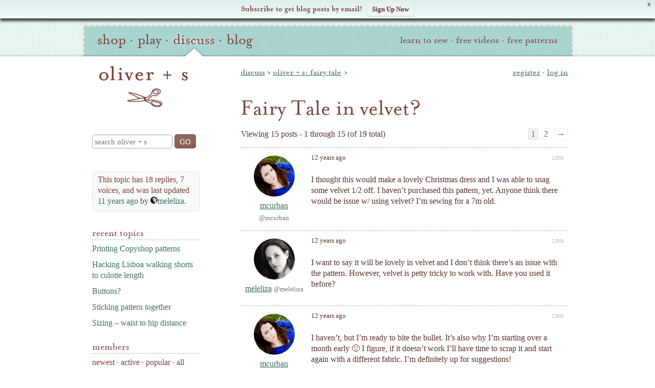

--- FILE ---
content_type: text/html; charset=UTF-8
request_url: https://oliverands.com/community/forums/topic/fairy-tale-in-velvet
body_size: 20915
content:
<!DOCTYPE html>
<!--[if lt IE 7 ]><html class="ie ie6" lang="en" itemscope itemtype="https://schema.org/BlogPosting"> <![endif]-->
<!--[if IE 7 ]><html class="ie ie7" lang="en" itemscope itemtype="https://schema.org/BlogPosting"> <![endif]-->
<!--[if IE 8 ]><html class="ie ie8" lang="en" itemscope itemtype="https://schema.org/BlogPosting"> <![endif]-->
<!--[if (gte IE 9)|!(IE)]><!--><html lang="en" itemscope itemtype="https://schema.org/BlogPosting"> <!--<![endif]-->
<head>

	<meta charset="utf-8" />
	<meta http-equiv="X-UA-Compatible" content="IE=edge,chrome=1" />

	<title>Topic: Fairy Tale in Velvet?   | Discuss | Oliver + S</title>
	<meta name="description" content="Viewing 15 posts - 1 through 15 (of 19 total) 1 2 &rarr; 12 years ago LINK mcurban @mcurban I thought this would make a lovely Christmas dress and I was able to snag some velvet 1/2 off. I haven&#8217;t &hellip;" />
	<meta name="viewport" content="width=device-width, initial-scale=1, maximum-scale=1" />
	
	<!-- Global site tag (gtag.js) - Google Analytics -->
	<script async src="https://www.googletagmanager.com/gtag/js?id=G-P228Q0RZEK"></script>
	<script>
	window.dataLayer = window.dataLayer || [];
	function gtag(){dataLayer.push(arguments);}
	gtag('js', new Date());
	
	gtag('config', 'G-P228Q0RZEK');
	</script>
	<!-- End Global site tag (gtag.js) - Google Analytics -->	
	
			<link rel="stylesheet" href="https://o.osimg.net/a/1662626498137/css/main.min.css" />
	
	<link rel="shortcut icon" href="//o.osimg.net/lib/icon/favicon.ico" />
	<link rel="apple-touch-icon" href="//o.osimg.net/lib/icon/apple-touch-icon.png" />
	<link rel="apple-touch-icon" sizes="72x72" href="//o.osimg.net/lib/icon/apple-touch-icon-72x72.png" />
	<link rel="apple-touch-icon" sizes="114x114" href="//o.osimg.net/lib/icon/apple-touch-icon-114x114.png" />

	<link rel="logo" href="//o.osimg.net/lib/img/os_print_logo.png" itemprop="logo" />

	<script  type="text/javascript">
	document.cookie='devicePixelRatio='+((window.devicePixelRatio === undefined) ? 1 : window.devicePixelRatio)+'; path=/';
	</script>
	<meta http-equiv="Content-Security-Policy" content="upgrade-insecure-requests" />	<link rel="profile" href="http://gmpg.org/xfn/11" /> <link rel="pingback" href="https://oliverands.com/community/wp/xmlrpc.php" /> <meta name='robots' content='max-image-preview:large' />
	<style>img:is([sizes="auto" i], [sizes^="auto," i]) { contain-intrinsic-size: 3000px 1500px }</style>
	
            <script data-no-defer="1" data-ezscrex="false" data-cfasync="false" data-pagespeed-no-defer data-cookieconsent="ignore">
                var ctPublicFunctions = {"_ajax_nonce":"e2d6a22751","_rest_nonce":"970dee6333","_ajax_url":"\/community\/wp\/wp-admin\/admin-ajax.php","_rest_url":"https:\/\/oliverands.com\/community\/wp-json\/","data__cookies_type":"native","data__ajax_type":"rest","data__bot_detector_enabled":0,"data__frontend_data_log_enabled":1,"cookiePrefix":"","wprocket_detected":false,"host_url":"oliverands.com","text__ee_click_to_select":"Click to select the whole data","text__ee_original_email":"The complete one is","text__ee_got_it":"Got it","text__ee_blocked":"Blocked","text__ee_cannot_connect":"Cannot connect","text__ee_cannot_decode":"Can not decode email. Unknown reason","text__ee_email_decoder":"CleanTalk email decoder","text__ee_wait_for_decoding":"The magic is on the way!","text__ee_decoding_process":"Please wait a few seconds while we decode the contact data."}
            </script>
        
            <script data-no-defer="1" data-ezscrex="false" data-cfasync="false" data-pagespeed-no-defer data-cookieconsent="ignore">
                var ctPublic = {"_ajax_nonce":"e2d6a22751","settings__forms__check_internal":"0","settings__forms__check_external":"0","settings__forms__force_protection":0,"settings__forms__search_test":"1","settings__data__bot_detector_enabled":0,"settings__sfw__anti_crawler":0,"blog_home":"https:\/\/oliverands.com\/community\/","pixel__setting":"0","pixel__enabled":false,"pixel__url":null,"data__email_check_before_post":"1","data__email_check_exist_post":1,"data__cookies_type":"native","data__key_is_ok":true,"data__visible_fields_required":true,"wl_brandname":"Anti-Spam by CleanTalk","wl_brandname_short":"CleanTalk","ct_checkjs_key":"458caa61ad98d1686dcdb4cb04eca9ab3267667c45cfc77a61c2645764b0a954","emailEncoderPassKey":"825962caebe8a48710cacad9120315f7","bot_detector_forms_excluded":"W10=","advancedCacheExists":true,"varnishCacheExists":false,"wc_ajax_add_to_cart":false}
            </script>
        <link rel='dns-prefetch' href='//cdnjs.cloudflare.com' />
<link rel='dns-prefetch' href='//secure.gravatar.com' />
<link rel='dns-prefetch' href='//o.osimg.net' />
<link rel='dns-prefetch' href='//v0.wordpress.com' />
<link rel="alternate" type="application/rss+xml" title="Oliver + S &raquo; Feed" href="https://oliverands.com/community/feed" />
<link rel="alternate" type="application/rss+xml" title="Oliver + S &raquo; Comments Feed" href="https://oliverands.com/community/comments/feed" />
<script type="text/javascript">
/* <![CDATA[ */
window._wpemojiSettings = {"baseUrl":"https:\/\/s.w.org\/images\/core\/emoji\/16.0.1\/72x72\/","ext":".png","svgUrl":"https:\/\/s.w.org\/images\/core\/emoji\/16.0.1\/svg\/","svgExt":".svg","source":{"concatemoji":"https:\/\/oliverands.com\/community\/wp\/wp-includes\/js\/wp-emoji-release.min.js?ver=6.8.3"}};
/*! This file is auto-generated */
!function(s,n){var o,i,e;function c(e){try{var t={supportTests:e,timestamp:(new Date).valueOf()};sessionStorage.setItem(o,JSON.stringify(t))}catch(e){}}function p(e,t,n){e.clearRect(0,0,e.canvas.width,e.canvas.height),e.fillText(t,0,0);var t=new Uint32Array(e.getImageData(0,0,e.canvas.width,e.canvas.height).data),a=(e.clearRect(0,0,e.canvas.width,e.canvas.height),e.fillText(n,0,0),new Uint32Array(e.getImageData(0,0,e.canvas.width,e.canvas.height).data));return t.every(function(e,t){return e===a[t]})}function u(e,t){e.clearRect(0,0,e.canvas.width,e.canvas.height),e.fillText(t,0,0);for(var n=e.getImageData(16,16,1,1),a=0;a<n.data.length;a++)if(0!==n.data[a])return!1;return!0}function f(e,t,n,a){switch(t){case"flag":return n(e,"\ud83c\udff3\ufe0f\u200d\u26a7\ufe0f","\ud83c\udff3\ufe0f\u200b\u26a7\ufe0f")?!1:!n(e,"\ud83c\udde8\ud83c\uddf6","\ud83c\udde8\u200b\ud83c\uddf6")&&!n(e,"\ud83c\udff4\udb40\udc67\udb40\udc62\udb40\udc65\udb40\udc6e\udb40\udc67\udb40\udc7f","\ud83c\udff4\u200b\udb40\udc67\u200b\udb40\udc62\u200b\udb40\udc65\u200b\udb40\udc6e\u200b\udb40\udc67\u200b\udb40\udc7f");case"emoji":return!a(e,"\ud83e\udedf")}return!1}function g(e,t,n,a){var r="undefined"!=typeof WorkerGlobalScope&&self instanceof WorkerGlobalScope?new OffscreenCanvas(300,150):s.createElement("canvas"),o=r.getContext("2d",{willReadFrequently:!0}),i=(o.textBaseline="top",o.font="600 32px Arial",{});return e.forEach(function(e){i[e]=t(o,e,n,a)}),i}function t(e){var t=s.createElement("script");t.src=e,t.defer=!0,s.head.appendChild(t)}"undefined"!=typeof Promise&&(o="wpEmojiSettingsSupports",i=["flag","emoji"],n.supports={everything:!0,everythingExceptFlag:!0},e=new Promise(function(e){s.addEventListener("DOMContentLoaded",e,{once:!0})}),new Promise(function(t){var n=function(){try{var e=JSON.parse(sessionStorage.getItem(o));if("object"==typeof e&&"number"==typeof e.timestamp&&(new Date).valueOf()<e.timestamp+604800&&"object"==typeof e.supportTests)return e.supportTests}catch(e){}return null}();if(!n){if("undefined"!=typeof Worker&&"undefined"!=typeof OffscreenCanvas&&"undefined"!=typeof URL&&URL.createObjectURL&&"undefined"!=typeof Blob)try{var e="postMessage("+g.toString()+"("+[JSON.stringify(i),f.toString(),p.toString(),u.toString()].join(",")+"));",a=new Blob([e],{type:"text/javascript"}),r=new Worker(URL.createObjectURL(a),{name:"wpTestEmojiSupports"});return void(r.onmessage=function(e){c(n=e.data),r.terminate(),t(n)})}catch(e){}c(n=g(i,f,p,u))}t(n)}).then(function(e){for(var t in e)n.supports[t]=e[t],n.supports.everything=n.supports.everything&&n.supports[t],"flag"!==t&&(n.supports.everythingExceptFlag=n.supports.everythingExceptFlag&&n.supports[t]);n.supports.everythingExceptFlag=n.supports.everythingExceptFlag&&!n.supports.flag,n.DOMReady=!1,n.readyCallback=function(){n.DOMReady=!0}}).then(function(){return e}).then(function(){var e;n.supports.everything||(n.readyCallback(),(e=n.source||{}).concatemoji?t(e.concatemoji):e.wpemoji&&e.twemoji&&(t(e.twemoji),t(e.wpemoji)))}))}((window,document),window._wpemojiSettings);
/* ]]> */
</script>
<link rel='stylesheet' id='oliverands_wp_css-css' href='https://o.osimg.net/a/1662626498137/css/os2016.min.css?ver=6.8.3' type='text/css' media='all' />
<link rel='stylesheet' id='jetpack_related-posts-css' href='https://o.osimg.net/community/content/plugins/jetpack/modules/related-posts/related-posts.css?ver=20240116' type='text/css' media='all' />
<style id='wp-emoji-styles-inline-css' type='text/css'>

	img.wp-smiley, img.emoji {
		display: inline !important;
		border: none !important;
		box-shadow: none !important;
		height: 1em !important;
		width: 1em !important;
		margin: 0 0.07em !important;
		vertical-align: -0.1em !important;
		background: none !important;
		padding: 0 !important;
	}
</style>
<link rel='stylesheet' id='wp-block-library-css' href='//o.osimg.net/community/wp/wp-includes/css/dist/block-library/style.min.css?ver=6.8.3' type='text/css' media='all' />
<style id='classic-theme-styles-inline-css' type='text/css'>
/*! This file is auto-generated */
.wp-block-button__link{color:#fff;background-color:#32373c;border-radius:9999px;box-shadow:none;text-decoration:none;padding:calc(.667em + 2px) calc(1.333em + 2px);font-size:1.125em}.wp-block-file__button{background:#32373c;color:#fff;text-decoration:none}
</style>
<style id='bp-login-form-style-inline-css' type='text/css'>
.widget_bp_core_login_widget .bp-login-widget-user-avatar{float:left}.widget_bp_core_login_widget .bp-login-widget-user-links{margin-left:70px}#bp-login-widget-form label{display:block;font-weight:600;margin:15px 0 5px;width:auto}#bp-login-widget-form input[type=password],#bp-login-widget-form input[type=text]{background-color:#fafafa;border:1px solid #d6d6d6;border-radius:0;font:inherit;font-size:100%;padding:.5em;width:100%}#bp-login-widget-form .bp-login-widget-register-link,#bp-login-widget-form .login-submit{display:inline;width:-moz-fit-content;width:fit-content}#bp-login-widget-form .bp-login-widget-register-link{margin-left:1em}#bp-login-widget-form .bp-login-widget-register-link a{filter:invert(1)}#bp-login-widget-form .bp-login-widget-pwd-link{font-size:80%}

</style>
<style id='bp-member-style-inline-css' type='text/css'>
[data-type="bp/member"] input.components-placeholder__input{border:1px solid #757575;border-radius:2px;flex:1 1 auto;padding:6px 8px}.bp-block-member{position:relative}.bp-block-member .member-content{display:flex}.bp-block-member .user-nicename{display:block}.bp-block-member .user-nicename a{border:none;color:currentColor;text-decoration:none}.bp-block-member .bp-profile-button{width:100%}.bp-block-member .bp-profile-button a.button{bottom:10px;display:inline-block;margin:18px 0 0;position:absolute;right:0}.bp-block-member.has-cover .item-header-avatar,.bp-block-member.has-cover .member-content,.bp-block-member.has-cover .member-description{z-index:2}.bp-block-member.has-cover .member-content,.bp-block-member.has-cover .member-description{padding-top:75px}.bp-block-member.has-cover .bp-member-cover-image{background-color:#c5c5c5;background-position:top;background-repeat:no-repeat;background-size:cover;border:0;display:block;height:150px;left:0;margin:0;padding:0;position:absolute;top:0;width:100%;z-index:1}.bp-block-member img.avatar{height:auto;width:auto}.bp-block-member.avatar-none .item-header-avatar{display:none}.bp-block-member.avatar-none.has-cover{min-height:200px}.bp-block-member.avatar-full{min-height:150px}.bp-block-member.avatar-full .item-header-avatar{width:180px}.bp-block-member.avatar-thumb .member-content{align-items:center;min-height:50px}.bp-block-member.avatar-thumb .item-header-avatar{width:70px}.bp-block-member.avatar-full.has-cover{min-height:300px}.bp-block-member.avatar-full.has-cover .item-header-avatar{width:200px}.bp-block-member.avatar-full.has-cover img.avatar{background:#fffc;border:2px solid #fff;margin-left:20px}.bp-block-member.avatar-thumb.has-cover .item-header-avatar{padding-top:75px}.entry .entry-content .bp-block-member .user-nicename a{border:none;color:currentColor;text-decoration:none}

</style>
<style id='bp-members-style-inline-css' type='text/css'>
[data-type="bp/members"] .components-placeholder.is-appender{min-height:0}[data-type="bp/members"] .components-placeholder.is-appender .components-placeholder__label:empty{display:none}[data-type="bp/members"] .components-placeholder input.components-placeholder__input{border:1px solid #757575;border-radius:2px;flex:1 1 auto;padding:6px 8px}[data-type="bp/members"].avatar-none .member-description{width:calc(100% - 44px)}[data-type="bp/members"].avatar-full .member-description{width:calc(100% - 224px)}[data-type="bp/members"].avatar-thumb .member-description{width:calc(100% - 114px)}[data-type="bp/members"] .member-content{position:relative}[data-type="bp/members"] .member-content .is-right{position:absolute;right:2px;top:2px}[data-type="bp/members"] .columns-2 .member-content .member-description,[data-type="bp/members"] .columns-3 .member-content .member-description,[data-type="bp/members"] .columns-4 .member-content .member-description{padding-left:44px;width:calc(100% - 44px)}[data-type="bp/members"] .columns-3 .is-right{right:-10px}[data-type="bp/members"] .columns-4 .is-right{right:-50px}.bp-block-members.is-grid{display:flex;flex-wrap:wrap;padding:0}.bp-block-members.is-grid .member-content{margin:0 1.25em 1.25em 0;width:100%}@media(min-width:600px){.bp-block-members.columns-2 .member-content{width:calc(50% - .625em)}.bp-block-members.columns-2 .member-content:nth-child(2n){margin-right:0}.bp-block-members.columns-3 .member-content{width:calc(33.33333% - .83333em)}.bp-block-members.columns-3 .member-content:nth-child(3n){margin-right:0}.bp-block-members.columns-4 .member-content{width:calc(25% - .9375em)}.bp-block-members.columns-4 .member-content:nth-child(4n){margin-right:0}}.bp-block-members .member-content{display:flex;flex-direction:column;padding-bottom:1em;text-align:center}.bp-block-members .member-content .item-header-avatar,.bp-block-members .member-content .member-description{width:100%}.bp-block-members .member-content .item-header-avatar{margin:0 auto}.bp-block-members .member-content .item-header-avatar img.avatar{display:inline-block}@media(min-width:600px){.bp-block-members .member-content{flex-direction:row;text-align:left}.bp-block-members .member-content .item-header-avatar,.bp-block-members .member-content .member-description{width:auto}.bp-block-members .member-content .item-header-avatar{margin:0}}.bp-block-members .member-content .user-nicename{display:block}.bp-block-members .member-content .user-nicename a{border:none;color:currentColor;text-decoration:none}.bp-block-members .member-content time{color:#767676;display:block;font-size:80%}.bp-block-members.avatar-none .item-header-avatar{display:none}.bp-block-members.avatar-full{min-height:190px}.bp-block-members.avatar-full .item-header-avatar{width:180px}.bp-block-members.avatar-thumb .member-content{min-height:80px}.bp-block-members.avatar-thumb .item-header-avatar{width:70px}.bp-block-members.columns-2 .member-content,.bp-block-members.columns-3 .member-content,.bp-block-members.columns-4 .member-content{display:block;text-align:center}.bp-block-members.columns-2 .member-content .item-header-avatar,.bp-block-members.columns-3 .member-content .item-header-avatar,.bp-block-members.columns-4 .member-content .item-header-avatar{margin:0 auto}.bp-block-members img.avatar{height:auto;max-width:-moz-fit-content;max-width:fit-content;width:auto}.bp-block-members .member-content.has-activity{align-items:center}.bp-block-members .member-content.has-activity .item-header-avatar{padding-right:1em}.bp-block-members .member-content.has-activity .wp-block-quote{margin-bottom:0;text-align:left}.bp-block-members .member-content.has-activity .wp-block-quote cite a,.entry .entry-content .bp-block-members .user-nicename a{border:none;color:currentColor;text-decoration:none}

</style>
<style id='bp-dynamic-members-style-inline-css' type='text/css'>
.bp-dynamic-block-container .item-options{font-size:.5em;margin:0 0 1em;padding:1em 0}.bp-dynamic-block-container .item-options a.selected{font-weight:600}.bp-dynamic-block-container ul.item-list{list-style:none;margin:1em 0;padding-left:0}.bp-dynamic-block-container ul.item-list li{margin-bottom:1em}.bp-dynamic-block-container ul.item-list li:after,.bp-dynamic-block-container ul.item-list li:before{content:" ";display:table}.bp-dynamic-block-container ul.item-list li:after{clear:both}.bp-dynamic-block-container ul.item-list li .item-avatar{float:left;width:60px}.bp-dynamic-block-container ul.item-list li .item{margin-left:70px}

</style>
<style id='bp-online-members-style-inline-css' type='text/css'>
.widget_bp_core_whos_online_widget .avatar-block,[data-type="bp/online-members"] .avatar-block{display:flex;flex-flow:row wrap}.widget_bp_core_whos_online_widget .avatar-block img,[data-type="bp/online-members"] .avatar-block img{margin:.5em}

</style>
<style id='bp-active-members-style-inline-css' type='text/css'>
.widget_bp_core_recently_active_widget .avatar-block,[data-type="bp/active-members"] .avatar-block{display:flex;flex-flow:row wrap}.widget_bp_core_recently_active_widget .avatar-block img,[data-type="bp/active-members"] .avatar-block img{margin:.5em}

</style>
<style id='bp-latest-activities-style-inline-css' type='text/css'>
.bp-latest-activities .components-flex.components-select-control select[multiple]{height:auto;padding:0 8px}.bp-latest-activities .components-flex.components-select-control select[multiple]+.components-input-control__suffix svg{display:none}.bp-latest-activities-block a,.entry .entry-content .bp-latest-activities-block a{border:none;text-decoration:none}.bp-latest-activities-block .activity-list.item-list blockquote{border:none;padding:0}.bp-latest-activities-block .activity-list.item-list blockquote .activity-item:not(.mini){box-shadow:1px 0 4px #00000026;padding:0 1em;position:relative}.bp-latest-activities-block .activity-list.item-list blockquote .activity-item:not(.mini):after,.bp-latest-activities-block .activity-list.item-list blockquote .activity-item:not(.mini):before{border-color:#0000;border-style:solid;content:"";display:block;height:0;left:15px;position:absolute;width:0}.bp-latest-activities-block .activity-list.item-list blockquote .activity-item:not(.mini):before{border-top-color:#00000026;border-width:9px;bottom:-18px;left:14px}.bp-latest-activities-block .activity-list.item-list blockquote .activity-item:not(.mini):after{border-top-color:#fff;border-width:8px;bottom:-16px}.bp-latest-activities-block .activity-list.item-list blockquote .activity-item.mini .avatar{display:inline-block;height:20px;margin-right:2px;vertical-align:middle;width:20px}.bp-latest-activities-block .activity-list.item-list footer{align-items:center;display:flex}.bp-latest-activities-block .activity-list.item-list footer img.avatar{border:none;display:inline-block;margin-right:.5em}.bp-latest-activities-block .activity-list.item-list footer .activity-time-since{font-size:90%}.bp-latest-activities-block .widget-error{border-left:4px solid #0b80a4;box-shadow:1px 0 4px #00000026}.bp-latest-activities-block .widget-error p{padding:0 1em}

</style>
<style id='bp-friends-style-inline-css' type='text/css'>
.bp-dynamic-block-container .item-options{font-size:.5em;margin:0 0 1em;padding:1em 0}.bp-dynamic-block-container .item-options a.selected{font-weight:600}.bp-dynamic-block-container ul.item-list{list-style:none;margin:1em 0;padding-left:0}.bp-dynamic-block-container ul.item-list li{margin-bottom:1em}.bp-dynamic-block-container ul.item-list li:after,.bp-dynamic-block-container ul.item-list li:before{content:" ";display:table}.bp-dynamic-block-container ul.item-list li:after{clear:both}.bp-dynamic-block-container ul.item-list li .item-avatar{float:left;width:60px}.bp-dynamic-block-container ul.item-list li .item{margin-left:70px}

</style>
<style id='bp-group-style-inline-css' type='text/css'>
[data-type="bp/group"] input.components-placeholder__input{border:1px solid #757575;border-radius:2px;flex:1 1 auto;padding:6px 8px}.bp-block-group{position:relative}.bp-block-group .group-content{display:flex}.bp-block-group .group-description{width:100%}.bp-block-group .group-description-content{margin-bottom:18px;width:100%}.bp-block-group .bp-profile-button{overflow:hidden;width:100%}.bp-block-group .bp-profile-button a.button{margin:18px 0 0}.bp-block-group.has-cover .group-content,.bp-block-group.has-cover .group-description,.bp-block-group.has-cover .item-header-avatar{z-index:2}.bp-block-group.has-cover .group-content,.bp-block-group.has-cover .group-description{padding-top:75px}.bp-block-group.has-cover .bp-group-cover-image{background-color:#c5c5c5;background-position:top;background-repeat:no-repeat;background-size:cover;border:0;display:block;height:150px;left:0;margin:0;padding:0;position:absolute;top:0;width:100%;z-index:1}.bp-block-group img.avatar{height:auto;width:auto}.bp-block-group.avatar-none .item-header-avatar{display:none}.bp-block-group.avatar-full{min-height:150px}.bp-block-group.avatar-full .item-header-avatar{width:180px}.bp-block-group.avatar-full .group-description{padding-left:35px}.bp-block-group.avatar-thumb .item-header-avatar{width:70px}.bp-block-group.avatar-thumb .item-header-avatar img.avatar{margin-top:15px}.bp-block-group.avatar-none.has-cover{min-height:200px}.bp-block-group.avatar-none.has-cover .item-header-avatar{padding-top:75px}.bp-block-group.avatar-full.has-cover{min-height:300px}.bp-block-group.avatar-full.has-cover .item-header-avatar{width:200px}.bp-block-group.avatar-full.has-cover img.avatar{background:#fffc;border:2px solid #fff;margin-left:20px}.bp-block-group.avatar-thumb:not(.has-description) .group-content{align-items:center;min-height:50px}.bp-block-group.avatar-thumb.has-cover .item-header-avatar{padding-top:75px}.bp-block-group.has-description .bp-profile-button a.button{display:block;float:right}

</style>
<style id='bp-groups-style-inline-css' type='text/css'>
[data-type="bp/groups"] .components-placeholder.is-appender{min-height:0}[data-type="bp/groups"] .components-placeholder.is-appender .components-placeholder__label:empty{display:none}[data-type="bp/groups"] .components-placeholder input.components-placeholder__input{border:1px solid #757575;border-radius:2px;flex:1 1 auto;padding:6px 8px}[data-type="bp/groups"].avatar-none .group-description{width:calc(100% - 44px)}[data-type="bp/groups"].avatar-full .group-description{width:calc(100% - 224px)}[data-type="bp/groups"].avatar-thumb .group-description{width:calc(100% - 114px)}[data-type="bp/groups"] .group-content{position:relative}[data-type="bp/groups"] .group-content .is-right{position:absolute;right:2px;top:2px}[data-type="bp/groups"] .columns-2 .group-content .group-description,[data-type="bp/groups"] .columns-3 .group-content .group-description,[data-type="bp/groups"] .columns-4 .group-content .group-description{padding-left:44px;width:calc(100% - 44px)}[data-type="bp/groups"] .columns-3 .is-right{right:-10px}[data-type="bp/groups"] .columns-4 .is-right{right:-50px}.bp-block-groups.is-grid{display:flex;flex-wrap:wrap;padding:0}.bp-block-groups.is-grid .group-content{margin:0 1.25em 1.25em 0;width:100%}@media(min-width:600px){.bp-block-groups.columns-2 .group-content{width:calc(50% - .625em)}.bp-block-groups.columns-2 .group-content:nth-child(2n){margin-right:0}.bp-block-groups.columns-3 .group-content{width:calc(33.33333% - .83333em)}.bp-block-groups.columns-3 .group-content:nth-child(3n){margin-right:0}.bp-block-groups.columns-4 .group-content{width:calc(25% - .9375em)}.bp-block-groups.columns-4 .group-content:nth-child(4n){margin-right:0}}.bp-block-groups .group-content{display:flex;flex-direction:column;padding-bottom:1em;text-align:center}.bp-block-groups .group-content .group-description,.bp-block-groups .group-content .item-header-avatar{width:100%}.bp-block-groups .group-content .item-header-avatar{margin:0 auto}.bp-block-groups .group-content .item-header-avatar img.avatar{display:inline-block}@media(min-width:600px){.bp-block-groups .group-content{flex-direction:row;text-align:left}.bp-block-groups .group-content .group-description,.bp-block-groups .group-content .item-header-avatar{width:auto}.bp-block-groups .group-content .item-header-avatar{margin:0}}.bp-block-groups .group-content time{color:#767676;display:block;font-size:80%}.bp-block-groups.avatar-none .item-header-avatar{display:none}.bp-block-groups.avatar-full{min-height:190px}.bp-block-groups.avatar-full .item-header-avatar{width:180px}.bp-block-groups.avatar-thumb .group-content{min-height:80px}.bp-block-groups.avatar-thumb .item-header-avatar{width:70px}.bp-block-groups.columns-2 .group-content,.bp-block-groups.columns-3 .group-content,.bp-block-groups.columns-4 .group-content{display:block;text-align:center}.bp-block-groups.columns-2 .group-content .item-header-avatar,.bp-block-groups.columns-3 .group-content .item-header-avatar,.bp-block-groups.columns-4 .group-content .item-header-avatar{margin:0 auto}.bp-block-groups img.avatar{height:auto;max-width:-moz-fit-content;max-width:fit-content;width:auto}.bp-block-groups .member-content.has-description{align-items:center}.bp-block-groups .member-content.has-description .item-header-avatar{padding-right:1em}.bp-block-groups .member-content.has-description .group-description-content{margin-bottom:0;text-align:left}

</style>
<style id='bp-dynamic-groups-style-inline-css' type='text/css'>
.bp-dynamic-block-container .item-options{font-size:.5em;margin:0 0 1em;padding:1em 0}.bp-dynamic-block-container .item-options a.selected{font-weight:600}.bp-dynamic-block-container ul.item-list{list-style:none;margin:1em 0;padding-left:0}.bp-dynamic-block-container ul.item-list li{margin-bottom:1em}.bp-dynamic-block-container ul.item-list li:after,.bp-dynamic-block-container ul.item-list li:before{content:" ";display:table}.bp-dynamic-block-container ul.item-list li:after{clear:both}.bp-dynamic-block-container ul.item-list li .item-avatar{float:left;width:60px}.bp-dynamic-block-container ul.item-list li .item{margin-left:70px}

</style>
<style id='bp-sitewide-notices-style-inline-css' type='text/css'>
.bp-sitewide-notice-block .bp-screen-reader-text,[data-type="bp/sitewide-notices"] .bp-screen-reader-text{border:0;clip:rect(0 0 0 0);height:1px;margin:-1px;overflow:hidden;padding:0;position:absolute;width:1px;word-wrap:normal!important}.bp-sitewide-notice-block [data-bp-tooltip]:after,[data-type="bp/sitewide-notices"] [data-bp-tooltip]:after{background-color:#fff;border:1px solid #737373;border-radius:1px;box-shadow:4px 4px 8px #0003;color:#333;content:attr(data-bp-tooltip);display:none;font-family:Helvetica Neue,Helvetica,Arial,san-serif;font-size:12px;font-weight:400;letter-spacing:normal;line-height:1.25;max-width:200px;opacity:0;padding:5px 8px;pointer-events:none;position:absolute;text-shadow:none;text-transform:none;transform:translateZ(0);transition:all 1.5s ease;visibility:hidden;white-space:nowrap;word-wrap:break-word;z-index:100000}.bp-sitewide-notice-block .bp-tooltip:after,[data-type="bp/sitewide-notices"] .bp-tooltip:after{left:50%;margin-top:7px;top:110%;transform:translate(-50%)}.bp-sitewide-notice-block{border-left:4px solid #ff853c;padding-left:1em;position:relative}.bp-sitewide-notice-block h2:before{background:none;border:none}.bp-sitewide-notice-block .dismiss-notice{background-color:#0000;border:1px solid #ff853c;color:#ff853c;display:block;padding:.2em .5em;position:absolute;right:.5em;top:.5em;width:-moz-fit-content;width:fit-content}.bp-sitewide-notice-block .dismiss-notice:hover{background-color:#ff853c;color:#fff}

</style>
<style id='global-styles-inline-css' type='text/css'>
:root{--wp--preset--aspect-ratio--square: 1;--wp--preset--aspect-ratio--4-3: 4/3;--wp--preset--aspect-ratio--3-4: 3/4;--wp--preset--aspect-ratio--3-2: 3/2;--wp--preset--aspect-ratio--2-3: 2/3;--wp--preset--aspect-ratio--16-9: 16/9;--wp--preset--aspect-ratio--9-16: 9/16;--wp--preset--color--black: #000000;--wp--preset--color--cyan-bluish-gray: #abb8c3;--wp--preset--color--white: #ffffff;--wp--preset--color--pale-pink: #f78da7;--wp--preset--color--vivid-red: #cf2e2e;--wp--preset--color--luminous-vivid-orange: #ff6900;--wp--preset--color--luminous-vivid-amber: #fcb900;--wp--preset--color--light-green-cyan: #7bdcb5;--wp--preset--color--vivid-green-cyan: #00d084;--wp--preset--color--pale-cyan-blue: #8ed1fc;--wp--preset--color--vivid-cyan-blue: #0693e3;--wp--preset--color--vivid-purple: #9b51e0;--wp--preset--gradient--vivid-cyan-blue-to-vivid-purple: linear-gradient(135deg,rgba(6,147,227,1) 0%,rgb(155,81,224) 100%);--wp--preset--gradient--light-green-cyan-to-vivid-green-cyan: linear-gradient(135deg,rgb(122,220,180) 0%,rgb(0,208,130) 100%);--wp--preset--gradient--luminous-vivid-amber-to-luminous-vivid-orange: linear-gradient(135deg,rgba(252,185,0,1) 0%,rgba(255,105,0,1) 100%);--wp--preset--gradient--luminous-vivid-orange-to-vivid-red: linear-gradient(135deg,rgba(255,105,0,1) 0%,rgb(207,46,46) 100%);--wp--preset--gradient--very-light-gray-to-cyan-bluish-gray: linear-gradient(135deg,rgb(238,238,238) 0%,rgb(169,184,195) 100%);--wp--preset--gradient--cool-to-warm-spectrum: linear-gradient(135deg,rgb(74,234,220) 0%,rgb(151,120,209) 20%,rgb(207,42,186) 40%,rgb(238,44,130) 60%,rgb(251,105,98) 80%,rgb(254,248,76) 100%);--wp--preset--gradient--blush-light-purple: linear-gradient(135deg,rgb(255,206,236) 0%,rgb(152,150,240) 100%);--wp--preset--gradient--blush-bordeaux: linear-gradient(135deg,rgb(254,205,165) 0%,rgb(254,45,45) 50%,rgb(107,0,62) 100%);--wp--preset--gradient--luminous-dusk: linear-gradient(135deg,rgb(255,203,112) 0%,rgb(199,81,192) 50%,rgb(65,88,208) 100%);--wp--preset--gradient--pale-ocean: linear-gradient(135deg,rgb(255,245,203) 0%,rgb(182,227,212) 50%,rgb(51,167,181) 100%);--wp--preset--gradient--electric-grass: linear-gradient(135deg,rgb(202,248,128) 0%,rgb(113,206,126) 100%);--wp--preset--gradient--midnight: linear-gradient(135deg,rgb(2,3,129) 0%,rgb(40,116,252) 100%);--wp--preset--font-size--small: 13px;--wp--preset--font-size--medium: 20px;--wp--preset--font-size--large: 36px;--wp--preset--font-size--x-large: 42px;--wp--preset--spacing--20: 0.44rem;--wp--preset--spacing--30: 0.67rem;--wp--preset--spacing--40: 1rem;--wp--preset--spacing--50: 1.5rem;--wp--preset--spacing--60: 2.25rem;--wp--preset--spacing--70: 3.38rem;--wp--preset--spacing--80: 5.06rem;--wp--preset--shadow--natural: 6px 6px 9px rgba(0, 0, 0, 0.2);--wp--preset--shadow--deep: 12px 12px 50px rgba(0, 0, 0, 0.4);--wp--preset--shadow--sharp: 6px 6px 0px rgba(0, 0, 0, 0.2);--wp--preset--shadow--outlined: 6px 6px 0px -3px rgba(255, 255, 255, 1), 6px 6px rgba(0, 0, 0, 1);--wp--preset--shadow--crisp: 6px 6px 0px rgba(0, 0, 0, 1);}:where(.is-layout-flex){gap: 0.5em;}:where(.is-layout-grid){gap: 0.5em;}body .is-layout-flex{display: flex;}.is-layout-flex{flex-wrap: wrap;align-items: center;}.is-layout-flex > :is(*, div){margin: 0;}body .is-layout-grid{display: grid;}.is-layout-grid > :is(*, div){margin: 0;}:where(.wp-block-columns.is-layout-flex){gap: 2em;}:where(.wp-block-columns.is-layout-grid){gap: 2em;}:where(.wp-block-post-template.is-layout-flex){gap: 1.25em;}:where(.wp-block-post-template.is-layout-grid){gap: 1.25em;}.has-black-color{color: var(--wp--preset--color--black) !important;}.has-cyan-bluish-gray-color{color: var(--wp--preset--color--cyan-bluish-gray) !important;}.has-white-color{color: var(--wp--preset--color--white) !important;}.has-pale-pink-color{color: var(--wp--preset--color--pale-pink) !important;}.has-vivid-red-color{color: var(--wp--preset--color--vivid-red) !important;}.has-luminous-vivid-orange-color{color: var(--wp--preset--color--luminous-vivid-orange) !important;}.has-luminous-vivid-amber-color{color: var(--wp--preset--color--luminous-vivid-amber) !important;}.has-light-green-cyan-color{color: var(--wp--preset--color--light-green-cyan) !important;}.has-vivid-green-cyan-color{color: var(--wp--preset--color--vivid-green-cyan) !important;}.has-pale-cyan-blue-color{color: var(--wp--preset--color--pale-cyan-blue) !important;}.has-vivid-cyan-blue-color{color: var(--wp--preset--color--vivid-cyan-blue) !important;}.has-vivid-purple-color{color: var(--wp--preset--color--vivid-purple) !important;}.has-black-background-color{background-color: var(--wp--preset--color--black) !important;}.has-cyan-bluish-gray-background-color{background-color: var(--wp--preset--color--cyan-bluish-gray) !important;}.has-white-background-color{background-color: var(--wp--preset--color--white) !important;}.has-pale-pink-background-color{background-color: var(--wp--preset--color--pale-pink) !important;}.has-vivid-red-background-color{background-color: var(--wp--preset--color--vivid-red) !important;}.has-luminous-vivid-orange-background-color{background-color: var(--wp--preset--color--luminous-vivid-orange) !important;}.has-luminous-vivid-amber-background-color{background-color: var(--wp--preset--color--luminous-vivid-amber) !important;}.has-light-green-cyan-background-color{background-color: var(--wp--preset--color--light-green-cyan) !important;}.has-vivid-green-cyan-background-color{background-color: var(--wp--preset--color--vivid-green-cyan) !important;}.has-pale-cyan-blue-background-color{background-color: var(--wp--preset--color--pale-cyan-blue) !important;}.has-vivid-cyan-blue-background-color{background-color: var(--wp--preset--color--vivid-cyan-blue) !important;}.has-vivid-purple-background-color{background-color: var(--wp--preset--color--vivid-purple) !important;}.has-black-border-color{border-color: var(--wp--preset--color--black) !important;}.has-cyan-bluish-gray-border-color{border-color: var(--wp--preset--color--cyan-bluish-gray) !important;}.has-white-border-color{border-color: var(--wp--preset--color--white) !important;}.has-pale-pink-border-color{border-color: var(--wp--preset--color--pale-pink) !important;}.has-vivid-red-border-color{border-color: var(--wp--preset--color--vivid-red) !important;}.has-luminous-vivid-orange-border-color{border-color: var(--wp--preset--color--luminous-vivid-orange) !important;}.has-luminous-vivid-amber-border-color{border-color: var(--wp--preset--color--luminous-vivid-amber) !important;}.has-light-green-cyan-border-color{border-color: var(--wp--preset--color--light-green-cyan) !important;}.has-vivid-green-cyan-border-color{border-color: var(--wp--preset--color--vivid-green-cyan) !important;}.has-pale-cyan-blue-border-color{border-color: var(--wp--preset--color--pale-cyan-blue) !important;}.has-vivid-cyan-blue-border-color{border-color: var(--wp--preset--color--vivid-cyan-blue) !important;}.has-vivid-purple-border-color{border-color: var(--wp--preset--color--vivid-purple) !important;}.has-vivid-cyan-blue-to-vivid-purple-gradient-background{background: var(--wp--preset--gradient--vivid-cyan-blue-to-vivid-purple) !important;}.has-light-green-cyan-to-vivid-green-cyan-gradient-background{background: var(--wp--preset--gradient--light-green-cyan-to-vivid-green-cyan) !important;}.has-luminous-vivid-amber-to-luminous-vivid-orange-gradient-background{background: var(--wp--preset--gradient--luminous-vivid-amber-to-luminous-vivid-orange) !important;}.has-luminous-vivid-orange-to-vivid-red-gradient-background{background: var(--wp--preset--gradient--luminous-vivid-orange-to-vivid-red) !important;}.has-very-light-gray-to-cyan-bluish-gray-gradient-background{background: var(--wp--preset--gradient--very-light-gray-to-cyan-bluish-gray) !important;}.has-cool-to-warm-spectrum-gradient-background{background: var(--wp--preset--gradient--cool-to-warm-spectrum) !important;}.has-blush-light-purple-gradient-background{background: var(--wp--preset--gradient--blush-light-purple) !important;}.has-blush-bordeaux-gradient-background{background: var(--wp--preset--gradient--blush-bordeaux) !important;}.has-luminous-dusk-gradient-background{background: var(--wp--preset--gradient--luminous-dusk) !important;}.has-pale-ocean-gradient-background{background: var(--wp--preset--gradient--pale-ocean) !important;}.has-electric-grass-gradient-background{background: var(--wp--preset--gradient--electric-grass) !important;}.has-midnight-gradient-background{background: var(--wp--preset--gradient--midnight) !important;}.has-small-font-size{font-size: var(--wp--preset--font-size--small) !important;}.has-medium-font-size{font-size: var(--wp--preset--font-size--medium) !important;}.has-large-font-size{font-size: var(--wp--preset--font-size--large) !important;}.has-x-large-font-size{font-size: var(--wp--preset--font-size--x-large) !important;}
:where(.wp-block-post-template.is-layout-flex){gap: 1.25em;}:where(.wp-block-post-template.is-layout-grid){gap: 1.25em;}
:where(.wp-block-columns.is-layout-flex){gap: 2em;}:where(.wp-block-columns.is-layout-grid){gap: 2em;}
:root :where(.wp-block-pullquote){font-size: 1.5em;line-height: 1.6;}
</style>
<link rel='stylesheet' id='bp-mentions-css-css' href='https://o.osimg.net/community/content/plugins/buddypress/bp-activity/css/mentions.min.css?ver=14.3.4' type='text/css' media='all' />
<link rel='stylesheet' id='cleantalk-public-css-css' href='https://o.osimg.net/community/content/plugins/cleantalk-spam-protect/css/cleantalk-public.min.css?ver=6.62_1755882596' type='text/css' media='all' />
<link rel='stylesheet' id='cleantalk-email-decoder-css-css' href='https://o.osimg.net/community/content/plugins/cleantalk-spam-protect/css/cleantalk-email-decoder.min.css?ver=6.62_1755882596' type='text/css' media='all' />
<link rel='stylesheet' id='stcr-font-awesome-css' href='https://o.osimg.net/community/content/plugins/subscribe-to-comments-reloaded/includes/css/font-awesome.min.css?ver=6.8.3' type='text/css' media='all' />
<link rel='stylesheet' id='stcr-style-css' href='https://o.osimg.net/community/content/plugins/subscribe-to-comments-reloaded/includes/css/stcr-style.css?ver=6.8.3' type='text/css' media='all' />
<link rel='stylesheet' id='wpfront-notification-bar-css' href='https://o.osimg.net/community/content/plugins/wpfront-notification-bar/css/wpfront-notification-bar.min.css?ver=3.5.1.05102' type='text/css' media='all' />
<link rel='stylesheet' id='gdatt-attachments-css' href='https://o.osimg.net/community/content/plugins/gd-bbpress-attachments/css/front.min.css?ver=4.9_b2800_free' type='text/css' media='all' />
<script type="text/javascript" src="https://cdnjs.cloudflare.com/ajax/libs/jquery/1.11.3/jquery.min.js?ver=1.11.3" id="jquery-js"></script>
<script type="text/javascript" src="https://oliverands.com/community/content/plugins/buddypress/bp-core/js/widget-members.min.js?ver=14.3.4" id="bp_core_widget_members-js-js"></script>
<script type="text/javascript" src="https://oliverands.com/community/content/plugins/buddypress/bp-groups/js/widget-groups.min.js?ver=14.3.4" id="groups_widget_groups_list-js-js"></script>
<script type="text/javascript" id="jetpack_related-posts-js-extra">
/* <![CDATA[ */
var related_posts_js_options = {"post_heading":"h4"};
/* ]]> */
</script>
<script type="text/javascript" src="https://oliverands.com/community/content/plugins/jetpack/_inc/build/related-posts/related-posts.min.js?ver=20240116" id="jetpack_related-posts-js"></script>
<script type="text/javascript" src="https://oliverands.com/community/content/plugins/cleantalk-spam-protect/js/apbct-public-bundle_gathering.min.js?ver=6.62_1755882596" id="apbct-public-bundle_gathering.min-js-js"></script>
<script type="text/javascript" src="https://oliverands.com/community/content/plugins/wpfront-notification-bar/jquery-plugins/js-cookie.min.js?ver=2.2.1" id="js-cookie-js"></script>
<script type="text/javascript" src="https://oliverands.com/community/content/plugins/wpfront-notification-bar/js/wpfront-notification-bar.min.js?ver=3.5.1.05102" id="wpfront-notification-bar-js"></script>
<link rel="https://api.w.org/" href="https://oliverands.com/community/wp-json/" /><link rel="EditURI" type="application/rsd+xml" title="RSD" href="https://oliverands.com/community/wp/xmlrpc.php?rsd" />
<meta name="generator" content="WordPress 6.8.3" />
<link rel="canonical" href="https://oliverands.com/community/forums/topic/fairy-tale-in-velvet" />
<link rel="alternate" title="oEmbed (JSON)" type="application/json+oembed" href="https://oliverands.com/community/wp-json/oembed/1.0/embed?url=https%3A%2F%2Foliverands.com%2Fcommunity%2Fforums%2Ftopic%2Ffairy-tale-in-velvet" />
<link rel="alternate" title="oEmbed (XML)" type="text/xml+oembed" href="https://oliverands.com/community/wp-json/oembed/1.0/embed?url=https%3A%2F%2Foliverands.com%2Fcommunity%2Fforums%2Ftopic%2Ffairy-tale-in-velvet&#038;format=xml" />

	<script type="text/javascript">var ajaxurl = 'https://oliverands.com/community/wp/wp-admin/admin-ajax.php';</script>

<link rel="amphtml" href="https://oliverands.com/community/forums/topic/fairy-tale-in-velvet/amp">
<!-- Jetpack Open Graph Tags -->
<meta property="og:type" content="article" />
<meta property="og:title" content="Fairy Tale in velvet?" />
<meta property="og:url" content="https://oliverands.com/community/forums/topic/fairy-tale-in-velvet" />
<meta property="og:description" content="Viewing 15 posts &#8211; 1 through 15 (of 19 total) 1 2 &rarr; 12 years ago LINK mcurban @mcurban I thought this would make a lovely Christmas dress and I was able to snag some velvet 1/2 off. I ha…" />
<meta property="article:published_time" content="2013-11-15T14:56:52+00:00" />
<meta property="article:modified_time" content="2013-11-15T14:56:52+00:00" />
<meta property="og:site_name" content="Oliver + S" />
<meta property="og:image" content="https://oliverands.com/community/content/uploads/2022/09/cropped-OliverS_Logo-Transparent.png" />
<meta property="og:image:width" content="512" />
<meta property="og:image:height" content="512" />
<meta property="og:image:alt" content="" />
<meta property="og:locale" content="en_US" />
<meta name="twitter:text:title" content="Fairy Tale in velvet?" />
<meta name="twitter:image" content="https://oliverands.com/community/content/uploads/2022/09/cropped-OliverS_Logo-Transparent-270x270.png" />
<meta name="twitter:card" content="summary" />

<!-- End Jetpack Open Graph Tags -->
<link rel="icon" href="https://oliverands.com/community/content/uploads/2022/09/cropped-OliverS_Logo-Transparent-32x32.png" sizes="32x32" />
<link rel="icon" href="https://oliverands.com/community/content/uploads/2022/09/cropped-OliverS_Logo-Transparent-192x192.png" sizes="192x192" />
<link rel="apple-touch-icon" href="https://oliverands.com/community/content/uploads/2022/09/cropped-OliverS_Logo-Transparent-180x180.png" />
<meta name="msapplication-TileImage" content="https://oliverands.com/community/content/uploads/2022/09/cropped-OliverS_Logo-Transparent-270x270.png" />

	<!--
	/*
	 * Emigre web font kit 4ef389c1c4711
	 * Emigre web font kit 4ef389c1c3056
	 *
	 * These fonts are not shareware.
	 * Use of these fonts requires the purchase
	 * of a license from Emigre, www.emigre.com
	 * Please contact sales@emigre.com
	 *
	 * To purchase a license to use this font go to:
	 * http://www.emigre.com/fontpage.php?PMrsB.html
	 *
	 * © 2011 Emigre, Inc
	 */
	-->
			<script type="text/javascript" src="https://cdnjs.cloudflare.com/ajax/libs/modernizr/2.6.2/modernizr.js"></script>
	
	
</head>
<body class="bp-legacy topic bbpress bbp-no-js wp-singular topic-template-default single single-topic postid-15248 wp-theme-os2016 blog   ">
	<h2 class="visually-hidden">Oliver + S</h2>
	<nav class="header container">
		<h2 class="visually-hidden">Site Navigation</h2>
		<div id="primary" class="eight columns">
			<ul>
				<li><a href="/shop/">shop</a></li>
				<li>&middot;</li>
				<li><a href="/play/">play</a></li>
				<li>&middot;</li>
				<li class="current"><a href="/community/forums">discuss</a></li>
				<li>&middot;</li>
				<li><a href="/community/">blog</a></li>
			</ul>
		</div>
		<div id="secondary" class="eight columns">
			<ul>
				<li><a href="/learn-to-sew/">learn to sew</a></li>
				<li>&middot;</li>
				<li><a href="/free-videos/">free videos</a></li>
				<li>&middot;</li>
				<li><a href="/free-patterns/">free patterns</a></li>
			</ul>
		</div>
	</nav>
	<div id="mainWrapper">
		<main class="container">
	<nav class="four columns interior">
	<div itemscope itemtype="https://schema.org/Organization">
	<a href='/' itemprop="url" title="Home" id="osLogoLink">oliver + s</a>
	</div>
	<p>&nbsp;</p>

<aside>
	<ul>
		<li>
			<form method="get" id="searchform" class="searchForm" action="/search/results/">
    <label for="s" class="assistive-text">Search</label>
    <input type="text" class="field searchField" name="q" id="s" placeholder="search oliver + s">
    <input type="submit" class="submit searchSubmit" name="submit" id="searchsubmit" value="go">
</form>
		</li>

				<li><div class="bbp-template-notice info"><ul><li class="bbp-topic-description">This topic has 18 replies, 7 voices, and was last updated <a href="https://oliverands.com/community/forums/topic/fairy-tale-in-velvet/page/2#post-35637" title="Re: Fairy Tale in velvet?">11 years ago</a> by <a href="https://oliverands.com/community/members/meleliza/" title="View meleliza&#039;s profile" class="bbp-author-link"><span  class="bbp-author-avatar"><img alt='' src='https://oliverands.com/community/content/uploads/avatars/338/b9fcfcf57f1932640b2364bb03bd97d9-bpthumb.jpg' srcset='https://oliverands.com/community/content/uploads/avatars/338/b9fcfcf57f1932640b2364bb03bd97d9-bpthumb.jpg 2x' class='avatar avatar-14 photo' height='14' width='14' decoding='async'/></span><span  class="bbp-author-name">meleliza</span></a>.</li></ul></div>					  					</li>
		

		<li id="bbp_topics_widget-2" class="widget-container widget_display_topics"><h2 class="widget-title">Recent Topics</h2>
		<ul class="bbp-topics-widget newness">

			
				<li>
					<a class="bbp-forum-title" href="https://oliverands.com/community/forums/topic/printing-copyshop-patterns">Printing Copyshop patterns</a>

					
					
				</li>

			
				<li>
					<a class="bbp-forum-title" href="https://oliverands.com/community/forums/topic/hacking-lisboa-walking-shorts-to-culotte-length">Hacking Lisboa walking shorts to culotte length</a>

					
					
				</li>

			
				<li>
					<a class="bbp-forum-title" href="https://oliverands.com/community/forums/topic/buttons-2">Buttons?</a>

					
					
				</li>

			
				<li>
					<a class="bbp-forum-title" href="https://oliverands.com/community/forums/topic/sticking-pattern-together">Sticking pattern together</a>

					
					
				</li>

			
				<li>
					<a class="bbp-forum-title" href="https://oliverands.com/community/forums/topic/sizing-waist-to-hip-distance">Sizing &#8211; waist to hip distance</a>

					
					
				</li>

			
		</ul>

		</li><li id="os_memebrs_widget-2" class="widget-container widget_bp_core_members_widget buddypress widget os_widget"><h2 class="widget-title"><a href="https://oliverands.com/community/members/">Members </a></h2>
					<div class="item-options" id="members-list-options">
				<a href="https://oliverands.com/community/members" id="newest-members" >newest</a>
				&middot;  <a href="https://oliverands.com/community/members" id="recently-active-members" class="selected">active</a>

				
					&middot; <a href="https://oliverands.com/community/members" id="popular-members" >popular</a>

				
			</div>&middot; <a href="https://oliverands.com/community/members">all</a>

			<ul id="members-list" class="item-list">
									<li class="vcard">
						<div class="item-avatar">
							<a href="https://oliverands.com/community/members/liesl" title="Liesl Gibson"><img loading="lazy" src="https://oliverands.com/community/content/uploads/avatars/3/c250e74554243def4c42b0abcaa10c1d-bpthumb.jpg" class="avatar user-3-avatar avatar-50 photo" width="50" height="50" alt="Profile picture of Liesl Gibson" /></a>
						</div>

						<div class="item">
							<div class="item-title fn"><a href="https://oliverands.com/community/members/liesl" title="Liesl Gibson">Liesl Gibson</a></div>
							<div class="item-meta">
								<span class="activity">
								Active 6 days ago								</span>
							</div>
						</div>
					</li>

									<li class="vcard">
						<div class="item-avatar">
							<a href="https://oliverands.com/community/members/todd" title="Todd Gibson"><img loading="lazy" src="https://oliverands.com/community/content/uploads/avatars/2/60a8bc4c3c7f1-bpthumb.jpg" class="avatar user-2-avatar avatar-50 photo" width="50" height="50" alt="Profile picture of Todd Gibson" /></a>
						</div>

						<div class="item">
							<div class="item-title fn"><a href="https://oliverands.com/community/members/todd" title="Todd Gibson">Todd Gibson</a></div>
							<div class="item-meta">
								<span class="activity">
								Active 1 week ago								</span>
							</div>
						</div>
					</li>

									<li class="vcard">
						<div class="item-avatar">
							<a href="https://oliverands.com/community/members/shrichertatt-net" title="Leah"><img loading="lazy" src="//www.gravatar.com/avatar/e1e595b6dea991ec19d7121d06cf1361?s=50&#038;r=g&#038;d=mm" class="avatar user-34945-avatar avatar-50 photo" width="50" height="50" alt="Profile picture of Leah" /></a>
						</div>

						<div class="item">
							<div class="item-title fn"><a href="https://oliverands.com/community/members/shrichertatt-net" title="Leah">Leah</a></div>
							<div class="item-meta">
								<span class="activity">
								Active 1 week ago								</span>
							</div>
						</div>
					</li>

									<li class="vcard">
						<div class="item-avatar">
							<a href="https://oliverands.com/community/members/rosemarykluge" title="Roseamry"><img loading="lazy" src="//www.gravatar.com/avatar/0f7a74ffb96ea4a2040c14a54f7ecaf0?s=50&#038;r=g&#038;d=mm" class="avatar user-34944-avatar avatar-50 photo" width="50" height="50" alt="Profile picture of Roseamry" /></a>
						</div>

						<div class="item">
							<div class="item-title fn"><a href="https://oliverands.com/community/members/rosemarykluge" title="Roseamry">Roseamry</a></div>
							<div class="item-meta">
								<span class="activity">
								Active 1 week ago								</span>
							</div>
						</div>
					</li>

									<li class="vcard">
						<div class="item-avatar">
							<a href="https://oliverands.com/community/members/lyric0v" title="lyric"><img loading="lazy" src="//www.gravatar.com/avatar/455e31dada3a61d600352f70911886fb?s=50&#038;r=g&#038;d=mm" class="avatar user-34941-avatar avatar-50 photo" width="50" height="50" alt="Profile picture of lyric" /></a>
						</div>

						<div class="item">
							<div class="item-title fn"><a href="https://oliverands.com/community/members/lyric0v" title="lyric">lyric</a></div>
							<div class="item-meta">
								<span class="activity">
								Active 3 weeks ago								</span>
							</div>
						</div>
					</li>

							</ul>
			<input type="hidden" id="_wpnonce-members" name="_wpnonce-members" value="75eb8114fd" />			<input type="hidden" name="members_widget_max" id="members_widget_max" value="5" />

		
		</li>	<li id="os_groups_widget-2" class="widget-container widget_bp_groups_widget buddypress widget"><h2 class="widget-title"><a href="https://oliverands.com/community/groups/">Groups</a></h2>
					<div class="item-options" id="groups-list-options">
				<a href="https://oliverands.com/community/groups" id="newest-groups">newest</a> &middot;
				<a href="https://oliverands.com/community/groups" id="recently-active-groups" class="selected">active</a> &middot;
				<a href="https://oliverands.com/community/groups" id="popular-groups" >popular</a>
			</div> &middot; <a href="https://oliverands.com/community/groups">all</a>

			<ul id="groups-list" class="item-list">
									<li class="odd public group-has-avatar">
						<div class="item-avatar">
							<a href="https://oliverands.com/community/groups/cooking-and-baking" title="Cooking and Baking"><img loading="lazy" src="https://oliverands.com/community/content/uploads/group-avatars/5/6ac021e52316c2f36843594a6b1c90e9-bpthumb.jpg" class="avatar group-5-avatar avatar-50 photo" width="50" height="50" alt="Group logo of Cooking and Baking" /></a>
						</div>

						<div class="item">
							<div class="item-title"><a href="https://oliverands.com/community/groups/cooking-and-baking" title="Cooking and Baking">Cooking and Baking</a></div>
							<div class="item-meta">
								<span class="activity">
								active 1 year ago								</span>
							</div>
						</div>
					</li>

									<li class="even public group-has-avatar">
						<div class="item-avatar">
							<a href="https://oliverands.com/community/groups/sewing-for-yourself" title="Sewing for Yourself"><img loading="lazy" src="https://oliverands.com/community/content/uploads/group-avatars/8/5daac4a9ef78be8b2cf279cbf763a19d-bpthumb.jpg" class="avatar group-8-avatar avatar-50 photo" width="50" height="50" alt="Group logo of Sewing for Yourself" /></a>
						</div>

						<div class="item">
							<div class="item-title"><a href="https://oliverands.com/community/groups/sewing-for-yourself" title="Sewing for Yourself">Sewing for Yourself</a></div>
							<div class="item-meta">
								<span class="activity">
								active 1 year ago								</span>
							</div>
						</div>
					</li>

									<li class="odd public group-has-avatar">
						<div class="item-avatar">
							<a href="https://oliverands.com/community/groups/sew-alongs" title="Sew Alongs"><img loading="lazy" src="https://oliverands.com/community/content/uploads/group-avatars/7/532966d81c79c84027739e63de8091d0-bpthumb.jpg" class="avatar group-7-avatar avatar-50 photo" width="50" height="50" alt="Group logo of Sew Alongs" /></a>
						</div>

						<div class="item">
							<div class="item-title"><a href="https://oliverands.com/community/groups/sew-alongs" title="Sew Alongs">Sew Alongs</a></div>
							<div class="item-meta">
								<span class="activity">
								active 2 years ago								</span>
							</div>
						</div>
					</li>

									<li class="even public group-has-avatar">
						<div class="item-avatar">
							<a href="https://oliverands.com/community/groups/fiber-club" title="Fiber Club!"><img loading="lazy" src="https://oliverands.com/community/content/uploads/group-avatars/4/cea168119292589a3ada309e5bc6d269-bpthumb.jpg" class="avatar group-4-avatar avatar-50 photo" width="50" height="50" alt="Group logo of Fiber Club!" /></a>
						</div>

						<div class="item">
							<div class="item-title"><a href="https://oliverands.com/community/groups/fiber-club" title="Fiber Club!">Fiber Club!</a></div>
							<div class="item-meta">
								<span class="activity">
								active 4 years ago								</span>
							</div>
						</div>
					</li>

									<li class="odd public group-has-avatar">
						<div class="item-avatar">
							<a href="https://oliverands.com/community/groups/heirloom-sewing-and-embroidery" title="Heirloom Sewing and Embroidery"><img loading="lazy" src="https://oliverands.com/community/content/uploads/group-avatars/3/614398901264f81f50196b5c9208c55b-bpthumb.jpg" class="avatar group-3-avatar avatar-50 photo" width="50" height="50" alt="Group logo of Heirloom Sewing and Embroidery" /></a>
						</div>

						<div class="item">
							<div class="item-title"><a href="https://oliverands.com/community/groups/heirloom-sewing-and-embroidery" title="Heirloom Sewing and Embroidery">Heirloom Sewing and Embroidery</a></div>
							<div class="item-meta">
								<span class="activity">
								active 5 years ago								</span>
							</div>
						</div>
					</li>

							</ul>
			<input type="hidden" id="_wpnonce-groups" name="_wpnonce-groups" value="d3b0802f0a" />			<input type="hidden" name="groups_widget_max" id="groups_widget_max" value="5" />

		
		</li>	
		<li id='socialConnect'>
			<h2 class="widget-title">Connect</h2>
			<a href="https://pinterest.com/liesl/" id="social_pinterest"><span class='ir'>oliver + s on pinterest</span></a>
<a href="https://www.flickr.com/groups/oliverands/pool/" id="social_flickr"><span class='ir'>oliver + s on flickr</span></a>
<a href="https://www.facebook.com/oliverands" id="social_facebook"><span class='ir'>oliver + s on facebook</span></a>
<a href="https://twitter.com/oliverands" id="social_twitter"><span class='ir'>@oliverands on twitter</span></a>
<a href="https://www.instagram.com/oliverands" id="social_instagram"><span class='ir'>oliver + s on instagram</span></a>		</li>
	</ul>
	</aside>
</nav>	<div class="five columns" id="welcomeLogin">

		
					<a href="https://oliverands.com/community/wp/wp-login.php?action=register">register</a>
				&middot;
		<a href="https://oliverands.com/community/wp/wp-login.php">log in</a>
		
	</div>
	<div class='six columns offset-by-one' id='breadcrumbs'>
		<div class="bbp-breadcrumb"><p><a href="https://oliverands.com/community" class="bbp-breadcrumb-home"></a> <span class="bbp-breadcrumb-sep">&rsaquo;</span> <a href="https://oliverands.com/community/forums" class="bbp-breadcrumb-root">discuss</a> <span class="bbp-breadcrumb-sep">&rsaquo;</span> <a href="https://oliverands.com/community/forums/forum/fairy-tale" class="bbp-breadcrumb-forum">oliver + s: fairy tale</a></p></div>		<span class="bbp-breadcrumb-sep last">›</span>
	</div>



	<div class="eleven columns offset-by-one">
		
		<h1 id="post-15248">Fairy Tale in velvet?</h1>
		 		<div id="sitewide-notice" class="admin-bar-off"></div>		
		
<div id="bbpress-forums">


	
	
		
		
		
		
			
<div class="bbp-pagination">
	<div class="bbp-pagination-count">Viewing 15 posts - 1 through 15 (of 19 total)</div>
	<div class="bbp-pagination-links"><span aria-current="page" class="page-numbers current">1</span>
<a class="page-numbers" href="https://oliverands.com/community/forums/topic/fairy-tale-in-velvet/page/2">2</a>
<a class="next page-numbers" href="https://oliverands.com/community/forums/topic/fairy-tale-in-velvet/page/2">&rarr;</a></div>
</div>


			

<ul id="topic-15248-replies" class="forums bbp-replies">

	<li class="bbp-body">

		
			
				
<div id="post-15248" class="bbp-reply-header">

	<div class="bbp-meta">

		<span class="bbp-reply-post-date">12 years ago</span>

		
		

		
		<span class="bbp-admin-links"></span>
		<span class="bbp-admin-links"><a href="https://oliverands.com/community/forums/topic/fairy-tale-in-velvet#post-15248" class='FANCY'>LINK</a>
		</span> 

		
	</div><!-- .bbp-meta -->

</div><!-- #post-15248 -->

<div class="loop-item-0 user-id-13228 bbp-parent-forum-13439 bbp-parent-topic-13439 bbp-reply-position-1 odd  post-15248 topic type-topic status-publish hentry">

	<div class="bbp-reply-author">

						<a href="https://oliverands.com/community/members/mcurban/" title="View mcurban&#039;s profile" class="bbp-author-link"><span  class="bbp-author-avatar"><img alt='' src='//www.gravatar.com/avatar/a18cf7c92a8d7885db3fbdf969765894?s=80&#038;r=g&#038;d=mm' srcset='//www.gravatar.com/avatar/a18cf7c92a8d7885db3fbdf969765894?s=80&#038;r=g&#038;d=mm 2x' class='avatar avatar-80 photo' height='80' width='80' loading='lazy' decoding='async'/></span><span  class="bbp-author-name">mcurban</span></a>
		<span class="user-nicename">@mcurban</span>

		
		
	</div><!-- .bbp-reply-author -->

	<div class="bbp-reply-content">

		
		<p>I thought this would make a lovely Christmas dress and I was able to snag some velvet 1/2 off. I haven&#8217;t purchased this pattern, yet. Anyone think there would be issue w/ using velvet? I&#8217;m sewing for a 7m old.
</p>
<p></p>

		
	</div><!-- .bbp-reply-content -->

</div><!-- .reply -->

			
				
<div id="post-35620" class="bbp-reply-header">

	<div class="bbp-meta">

		<span class="bbp-reply-post-date">12 years ago</span>

		
		

		
		<span class="bbp-admin-links"></span>
		<span class="bbp-admin-links"><a href="https://oliverands.com/community/forums/topic/fairy-tale-in-velvet#post-35620" class='FANCY'>LINK</a>
		</span> 

		
	</div><!-- .bbp-meta -->

</div><!-- #post-35620 -->

<div class="loop-item-1 user-id-338 bbp-parent-forum-13439 bbp-parent-topic-15248 bbp-reply-position-3 even  post-35620 reply type-reply status-publish hentry">

	<div class="bbp-reply-author">

						<a href="https://oliverands.com/community/members/meleliza/" title="View meleliza&#039;s profile" class="bbp-author-link"><span  class="bbp-author-avatar"><img alt='' src='https://oliverands.com/community/content/uploads/avatars/338/b9fcfcf57f1932640b2364bb03bd97d9-bpfull.jpg' srcset='https://oliverands.com/community/content/uploads/avatars/338/b9fcfcf57f1932640b2364bb03bd97d9-bpfull.jpg 2x' class='avatar avatar-80 photo' height='80' width='80' loading='lazy' decoding='async'/></span><span  class="bbp-author-name">meleliza</span></a>
		<span class="user-nicename">@meleliza</span>

		
		
	</div><!-- .bbp-reply-author -->

	<div class="bbp-reply-content">

		
		<p>I want to say it will be lovely in velvet and I don&#8217;t think there&#8217;s an issue with the pattern. However, velvet is petty tricky to work with. Have you used it before?
</p>
<p></p>

		
	</div><!-- .bbp-reply-content -->

</div><!-- .reply -->

			
				
<div id="post-35621" class="bbp-reply-header">

	<div class="bbp-meta">

		<span class="bbp-reply-post-date">12 years ago</span>

		
		

		
		<span class="bbp-admin-links"></span>
		<span class="bbp-admin-links"><a href="https://oliverands.com/community/forums/topic/fairy-tale-in-velvet#post-35621" class='FANCY'>LINK</a>
		</span> 

		
	</div><!-- .bbp-meta -->

</div><!-- #post-35621 -->

<div class="loop-item-2 user-id-13228 bbp-parent-forum-13439 bbp-parent-topic-15248 bbp-reply-position-4 odd topic-author  post-35621 reply type-reply status-publish hentry">

	<div class="bbp-reply-author">

						<a href="https://oliverands.com/community/members/mcurban/" title="View mcurban&#039;s profile" class="bbp-author-link"><span  class="bbp-author-avatar"><img alt='' src='//www.gravatar.com/avatar/a18cf7c92a8d7885db3fbdf969765894?s=80&#038;r=g&#038;d=mm' srcset='//www.gravatar.com/avatar/a18cf7c92a8d7885db3fbdf969765894?s=80&#038;r=g&#038;d=mm 2x' class='avatar avatar-80 photo' height='80' width='80' loading='lazy' decoding='async'/></span><span  class="bbp-author-name">mcurban</span></a>
		<span class="user-nicename">@mcurban</span>

		
		
	</div><!-- .bbp-reply-author -->

	<div class="bbp-reply-content">

		
		<p>I haven&#8217;t, but I&#8217;m ready to bite the bullet. It&#8217;s also why I&#8217;m starting over a month early 🙂 I figure, if it doesn&#8217;t work I&#8217;ll have time to scrap it and start again with a different fabric.  I&#8217;m definitely up for suggestions!
</p>
<p></p>

		
	</div><!-- .bbp-reply-content -->

</div><!-- .reply -->

			
				
<div id="post-35622" class="bbp-reply-header">

	<div class="bbp-meta">

		<span class="bbp-reply-post-date">12 years ago</span>

		
		

		
		<span class="bbp-admin-links"></span>
		<span class="bbp-admin-links"><a href="https://oliverands.com/community/forums/topic/fairy-tale-in-velvet#post-35622" class='FANCY'>LINK</a>
		</span> 

		
	</div><!-- .bbp-meta -->

</div><!-- #post-35622 -->

<div class="loop-item-3 user-id-2319 bbp-parent-forum-13439 bbp-parent-topic-15248 bbp-reply-position-5 even  post-35622 reply type-reply status-publish hentry">

	<div class="bbp-reply-author">

						<a href="https://oliverands.com/community/members/mama_knowles/" title="View Mama_Knowles&#039;s profile" class="bbp-author-link"><span  class="bbp-author-avatar"><img alt='' src='https://oliverands.com/community/content/uploads/avatars/2319/36add50bd586c3c1b8420ed3ed08bde9-bpfull.jpg' srcset='https://oliverands.com/community/content/uploads/avatars/2319/36add50bd586c3c1b8420ed3ed08bde9-bpfull.jpg 2x' class='avatar avatar-80 photo' height='80' width='80' loading='lazy' decoding='async'/></span><span  class="bbp-author-name">Mama_Knowles</span></a>
		<span class="user-nicename">@Mama_Knowles</span>

		
		
	</div><!-- .bbp-reply-author -->

	<div class="bbp-reply-content">

		
		<p>I say go for it! Just remember to press the fabric on the wrong side on a low heat, and please post pictures of the dress when you finish~
</p>
<p></p>

		
	</div><!-- .bbp-reply-content -->

</div><!-- .reply -->

			
				
<div id="post-35623" class="bbp-reply-header">

	<div class="bbp-meta">

		<span class="bbp-reply-post-date">12 years ago</span>

		
		

		
		<span class="bbp-admin-links"></span>
		<span class="bbp-admin-links"><a href="https://oliverands.com/community/forums/topic/fairy-tale-in-velvet#post-35623" class='FANCY'>LINK</a>
		</span> 

		
	</div><!-- .bbp-meta -->

</div><!-- #post-35623 -->

<div class="loop-item-4 user-id-256 bbp-parent-forum-13439 bbp-parent-topic-15248 bbp-reply-position-6 odd  post-35623 reply type-reply status-publish hentry">

	<div class="bbp-reply-author">

						<a href="https://oliverands.com/community/members/motherof5/" title="View Nicole&#039;s profile" class="bbp-author-link"><span  class="bbp-author-avatar"><img alt='' src='https://oliverands.com/community/content/uploads/avatars/256/366174e863f0385d204a0b357326f3ca-bpfull.png' srcset='https://oliverands.com/community/content/uploads/avatars/256/366174e863f0385d204a0b357326f3ca-bpfull.png 2x' class='avatar avatar-80 photo' height='80' width='80' loading='lazy' decoding='async'/></span><span  class="bbp-author-name">Nicole</span></a>
		<span class="user-nicename">@motherof5</span>

		
		
	</div><!-- .bbp-reply-author -->

	<div class="bbp-reply-content">

		
		<p>Basting will be your friend.</p>
<p>If it is the thick lush velvet it can be very very slippery to sew.
</p>
<p></p>

		
	</div><!-- .bbp-reply-content -->

</div><!-- .reply -->

			
				
<div id="post-35624" class="bbp-reply-header">

	<div class="bbp-meta">

		<span class="bbp-reply-post-date">12 years ago</span>

		
		

		
		<span class="bbp-admin-links"></span>
		<span class="bbp-admin-links"><a href="https://oliverands.com/community/forums/topic/fairy-tale-in-velvet#post-35624" class='FANCY'>LINK</a>
		</span> 

		
	</div><!-- .bbp-meta -->

</div><!-- #post-35624 -->

<div class="loop-item-5 user-id-13228 bbp-parent-forum-13439 bbp-parent-topic-15248 bbp-reply-position-7 even topic-author  post-35624 reply type-reply status-publish hentry">

	<div class="bbp-reply-author">

						<a href="https://oliverands.com/community/members/mcurban/" title="View mcurban&#039;s profile" class="bbp-author-link"><span  class="bbp-author-avatar"><img alt='' src='//www.gravatar.com/avatar/a18cf7c92a8d7885db3fbdf969765894?s=80&#038;r=g&#038;d=mm' srcset='//www.gravatar.com/avatar/a18cf7c92a8d7885db3fbdf969765894?s=80&#038;r=g&#038;d=mm 2x' class='avatar avatar-80 photo' height='80' width='80' loading='lazy' decoding='async'/></span><span  class="bbp-author-name">mcurban</span></a>
		<span class="user-nicename">@mcurban</span>

		
		
	</div><!-- .bbp-reply-author -->

	<div class="bbp-reply-content">

		
		<p>Thanks, everyone. Yes, I had heard to use 2x as many pins as one would think. Basting is a great idea. </p>
<p></p>
<p>I&#8217;ll be sure to report back 🙂
</p>
<p></p>

		
	</div><!-- .bbp-reply-content -->

</div><!-- .reply -->

			
				
<div id="post-35625" class="bbp-reply-header">

	<div class="bbp-meta">

		<span class="bbp-reply-post-date">12 years ago</span>

		
		

		
		<span class="bbp-admin-links"></span>
		<span class="bbp-admin-links"><a href="https://oliverands.com/community/forums/topic/fairy-tale-in-velvet#post-35625" class='FANCY'>LINK</a>
		</span> 

		
	</div><!-- .bbp-meta -->

</div><!-- #post-35625 -->

<div class="loop-item-6 user-id-256 bbp-parent-forum-13439 bbp-parent-topic-15248 bbp-reply-position-8 odd  post-35625 reply type-reply status-publish hentry">

	<div class="bbp-reply-author">

						<a href="https://oliverands.com/community/members/motherof5/" title="View Nicole&#039;s profile" class="bbp-author-link"><span  class="bbp-author-avatar"><img alt='' src='https://oliverands.com/community/content/uploads/avatars/256/366174e863f0385d204a0b357326f3ca-bpfull.png' srcset='https://oliverands.com/community/content/uploads/avatars/256/366174e863f0385d204a0b357326f3ca-bpfull.png 2x' class='avatar avatar-80 photo' height='80' width='80' loading='lazy' decoding='async'/></span><span  class="bbp-author-name">Nicole</span></a>
		<span class="user-nicename">@motherof5</span>

		
		
	</div><!-- .bbp-reply-author -->

	<div class="bbp-reply-content">

		
		<p>It will look amazing!</p>
<p></p>
<p>I made some bloomers for my son (when he was a baby) I hand basted all the seams first. I loved them so, so soft and luxurious.</p>
<p></p>
<p>Good luck.</p>
<p>~Nicole~
</p>
<p></p>

		
	</div><!-- .bbp-reply-content -->

</div><!-- .reply -->

			
				
<div id="post-35626" class="bbp-reply-header">

	<div class="bbp-meta">

		<span class="bbp-reply-post-date">12 years ago</span>

		
		

		
		<span class="bbp-admin-links"></span>
		<span class="bbp-admin-links"><a href="https://oliverands.com/community/forums/topic/fairy-tale-in-velvet#post-35626" class='FANCY'>LINK</a>
		</span> 

		
	</div><!-- .bbp-meta -->

</div><!-- #post-35626 -->

<div class="loop-item-7 user-id-13217 bbp-parent-forum-13439 bbp-parent-topic-15248 bbp-reply-position-9 even  post-35626 reply type-reply status-publish hentry">

	<div class="bbp-reply-author">

						<a href="https://oliverands.com/community/members/preemiemomma/" title="View PreemieMomma&#039;s profile" class="bbp-author-link"><span  class="bbp-author-avatar"><img alt='' src='//www.gravatar.com/avatar/5efb5e8685021bf0c97c37870a1d8582?s=80&#038;r=g&#038;d=mm' srcset='//www.gravatar.com/avatar/5efb5e8685021bf0c97c37870a1d8582?s=80&#038;r=g&#038;d=mm 2x' class='avatar avatar-80 photo' height='80' width='80' loading='lazy' decoding='async'/></span><span  class="bbp-author-name">PreemieMomma</span></a>
		<span class="user-nicename">@PreemieMomma</span>

		
		
	</div><!-- .bbp-reply-author -->

	<div class="bbp-reply-content">

		
		<p>What would you do for the view B sash if I were to do this dress in velvet? I haven&#8217;t sewed with velvet before but I have some on hand that I could give it a try with rather than buying new fabric (I&#8217;m on a budget and need a dress for my 4yr olds holiday dance recital next month)  I have gold velvet &#8211; I also have some beautiful green velvet but haven&#8217;t checked to see if I have enough yardage.
</p>
<p></p>

		
	</div><!-- .bbp-reply-content -->

</div><!-- .reply -->

			
				
<div id="post-35627" class="bbp-reply-header">

	<div class="bbp-meta">

		<span class="bbp-reply-post-date">12 years ago</span>

		
		

		
		<span class="bbp-admin-links"></span>
		<span class="bbp-admin-links"><a href="https://oliverands.com/community/forums/topic/fairy-tale-in-velvet#post-35627" class='FANCY'>LINK</a>
		</span> 

		
	</div><!-- .bbp-meta -->

</div><!-- #post-35627 -->

<div class="loop-item-8 user-id-338 bbp-parent-forum-13439 bbp-parent-topic-15248 bbp-reply-position-10 odd  post-35627 reply type-reply status-publish hentry">

	<div class="bbp-reply-author">

						<a href="https://oliverands.com/community/members/meleliza/" title="View meleliza&#039;s profile" class="bbp-author-link"><span  class="bbp-author-avatar"><img alt='' src='https://oliverands.com/community/content/uploads/avatars/338/b9fcfcf57f1932640b2364bb03bd97d9-bpfull.jpg' srcset='https://oliverands.com/community/content/uploads/avatars/338/b9fcfcf57f1932640b2364bb03bd97d9-bpfull.jpg 2x' class='avatar avatar-80 photo' height='80' width='80' loading='lazy' decoding='async'/></span><span  class="bbp-author-name">meleliza</span></a>
		<span class="user-nicename">@meleliza</span>

		
		
	</div><!-- .bbp-reply-author -->

	<div class="bbp-reply-content">

		
		<p>I suggest that you do not trim seams. Velvet can shred easily. You might even try finishing seams as soon as you cut them, whether it&#8217;s serge, overlock or zig zag to help keep the fabric from raveling. Any tricky parts could be hand basted to help keep them in place. Use a walking foot, or reduce the pressure foot pressure.
</p>
<p></p>

		
	</div><!-- .bbp-reply-content -->

</div><!-- .reply -->

			
				
<div id="post-35628" class="bbp-reply-header">

	<div class="bbp-meta">

		<span class="bbp-reply-post-date">12 years ago</span>

		
		

		
		<span class="bbp-admin-links"></span>
		<span class="bbp-admin-links"><a href="https://oliverands.com/community/forums/topic/fairy-tale-in-velvet#post-35628" class='FANCY'>LINK</a>
		</span> 

		
	</div><!-- .bbp-meta -->

</div><!-- #post-35628 -->

<div class="loop-item-9 user-id-13228 bbp-parent-forum-13439 bbp-parent-topic-15248 bbp-reply-position-11 even topic-author  post-35628 reply type-reply status-publish hentry">

	<div class="bbp-reply-author">

						<a href="https://oliverands.com/community/members/mcurban/" title="View mcurban&#039;s profile" class="bbp-author-link"><span  class="bbp-author-avatar"><img alt='' src='//www.gravatar.com/avatar/a18cf7c92a8d7885db3fbdf969765894?s=80&#038;r=g&#038;d=mm' srcset='//www.gravatar.com/avatar/a18cf7c92a8d7885db3fbdf969765894?s=80&#038;r=g&#038;d=mm 2x' class='avatar avatar-80 photo' height='80' width='80' loading='lazy' decoding='async'/></span><span  class="bbp-author-name">mcurban</span></a>
		<span class="user-nicename">@mcurban</span>

		
		
	</div><!-- .bbp-reply-author -->

	<div class="bbp-reply-content">

		
		<p>Thanks, Meleliza. I&#8217;m cutting today and will overlock as the first step. Good idea!
</p>
<p></p>

		
	</div><!-- .bbp-reply-content -->

</div><!-- .reply -->

			
				
<div id="post-35629" class="bbp-reply-header">

	<div class="bbp-meta">

		<span class="bbp-reply-post-date">11 years ago</span>

		
		

		
		<span class="bbp-admin-links"></span>
		<span class="bbp-admin-links"><a href="https://oliverands.com/community/forums/topic/fairy-tale-in-velvet#post-35629" class='FANCY'>LINK</a>
		</span> 

		
	</div><!-- .bbp-meta -->

</div><!-- #post-35629 -->

<div class="loop-item-10 user-id-338 bbp-parent-forum-13439 bbp-parent-topic-15248 bbp-reply-position-12 odd  post-35629 reply type-reply status-publish hentry">

	<div class="bbp-reply-author">

						<a href="https://oliverands.com/community/members/meleliza/" title="View meleliza&#039;s profile" class="bbp-author-link"><span  class="bbp-author-avatar"><img alt='' src='https://oliverands.com/community/content/uploads/avatars/338/b9fcfcf57f1932640b2364bb03bd97d9-bpfull.jpg' srcset='https://oliverands.com/community/content/uploads/avatars/338/b9fcfcf57f1932640b2364bb03bd97d9-bpfull.jpg 2x' class='avatar avatar-80 photo' height='80' width='80' loading='lazy' decoding='async'/></span><span  class="bbp-author-name">meleliza</span></a>
		<span class="user-nicename">@meleliza</span>

		
		
	</div><!-- .bbp-reply-author -->

	<div class="bbp-reply-content">

		
		<p>I hope you just take these ideas as suggestions! Velvet may not be the first fabric I recommend to beginners, but if you&#8217;re determined to make it work, you probably can. If you feel that baby&#8217;s first Christmas dress should be velvet, then just forget about any &#8220;rules&#8221; and go for it! I&#8217;m a perfectionist, so I always err on the side of not wanting someone to have a meltdown if it doesn&#8217;t work out. But other people just go for it and enjoy the process without worring too much about it. Still, I was working with cotton velvet today and it&#8217;s such a mess! I used my sewing machine&#8217;s overlock stitch on all the edges, even though they will be covered by a lining.
</p>
<p></p>

		
	</div><!-- .bbp-reply-content -->

</div><!-- .reply -->

			
				
<div id="post-35630" class="bbp-reply-header">

	<div class="bbp-meta">

		<span class="bbp-reply-post-date">11 years ago</span>

		
		

		
		<span class="bbp-admin-links"></span>
		<span class="bbp-admin-links"><a href="https://oliverands.com/community/forums/topic/fairy-tale-in-velvet#post-35630" class='FANCY'>LINK</a>
		</span> 

		
	</div><!-- .bbp-meta -->

</div><!-- #post-35630 -->

<div class="loop-item-11 user-id-13228 bbp-parent-forum-13439 bbp-parent-topic-15248 bbp-reply-position-13 even topic-author  post-35630 reply type-reply status-publish hentry">

	<div class="bbp-reply-author">

						<a href="https://oliverands.com/community/members/mcurban/" title="View mcurban&#039;s profile" class="bbp-author-link"><span  class="bbp-author-avatar"><img alt='' src='//www.gravatar.com/avatar/a18cf7c92a8d7885db3fbdf969765894?s=80&#038;r=g&#038;d=mm' srcset='//www.gravatar.com/avatar/a18cf7c92a8d7885db3fbdf969765894?s=80&#038;r=g&#038;d=mm 2x' class='avatar avatar-80 photo' height='80' width='80' loading='lazy' decoding='async'/></span><span  class="bbp-author-name">mcurban</span></a>
		<span class="user-nicename">@mcurban</span>

		
		
	</div><!-- .bbp-reply-author -->

	<div class="bbp-reply-content">

		
		<p>This little gal is my third. So, she&#8217;s definitely suffering from 3rd child syndrome in that we have so much going on in our family, she just tags along for the ride! I do want a lovely little dress for her, but no tears will be shed if the velvet doesn&#8217;t work. I definitely don&#8217;t have my heart set on it, I just figured this would be as good a time as any to try.</p>
<p>We live in Texas, but celebrate the holidays on the East Coast. I would rarely have an occasion to use velvet otherwise.
</p>
<p></p>

		
	</div><!-- .bbp-reply-content -->

</div><!-- .reply -->

			
				
<div id="post-35631" class="bbp-reply-header">

	<div class="bbp-meta">

		<span class="bbp-reply-post-date">11 years ago</span>

		
		

		
		<span class="bbp-admin-links"></span>
		<span class="bbp-admin-links"><a href="https://oliverands.com/community/forums/topic/fairy-tale-in-velvet#post-35631" class='FANCY'>LINK</a>
		</span> 

		
	</div><!-- .bbp-meta -->

</div><!-- #post-35631 -->

<div class="loop-item-12 user-id-15881 bbp-parent-forum-13439 bbp-parent-topic-15248 bbp-reply-position-14 odd  post-35631 reply type-reply status-publish hentry">

	<div class="bbp-reply-author">

						<a href="https://oliverands.com/community/members/papaececi/" title="View papaececi&#039;s profile" class="bbp-author-link"><span  class="bbp-author-avatar"><img alt='' src='//www.gravatar.com/avatar/76c0a1e38d5843646283849c4dd2e50b?s=80&#038;r=g&#038;d=mm' srcset='//www.gravatar.com/avatar/76c0a1e38d5843646283849c4dd2e50b?s=80&#038;r=g&#038;d=mm 2x' class='avatar avatar-80 photo' height='80' width='80' loading='lazy' decoding='async'/></span><span  class="bbp-author-name">papaececi</span></a>
		<span class="user-nicename">@papaececi</span>

		
		
	</div><!-- .bbp-reply-author -->

	<div class="bbp-reply-content">

		
		<p>I am attempting this dress in velvet too. (I am making the collar and trim in satin). I wish I had seen this thread sooner! I&#8217;m actually using velveteen, so it isn&#8217;t as plush but I have encountered some shiftiness! I have had more success since switching to the walking foot. Also, my invisible zipper is popping open at the waistline from all of the bulk. Any suggestions on how to fix it? I might just move my seam up and end the zipper there since my daughter can fit in the dress without the extra length of the zipper.
</p>
<p></p>

		
	</div><!-- .bbp-reply-content -->

</div><!-- .reply -->

			
				
<div id="post-35632" class="bbp-reply-header">

	<div class="bbp-meta">

		<span class="bbp-reply-post-date">11 years ago</span>

		
		

		
		<span class="bbp-admin-links"></span>
		<span class="bbp-admin-links"><a href="https://oliverands.com/community/forums/topic/fairy-tale-in-velvet#post-35632" class='FANCY'>LINK</a>
		</span> 

		
	</div><!-- .bbp-meta -->

</div><!-- #post-35632 -->

<div class="loop-item-13 user-id-256 bbp-parent-forum-13439 bbp-parent-topic-15248 bbp-reply-position-15 even  post-35632 reply type-reply status-publish hentry">

	<div class="bbp-reply-author">

						<a href="https://oliverands.com/community/members/motherof5/" title="View Nicole&#039;s profile" class="bbp-author-link"><span  class="bbp-author-avatar"><img alt='' src='https://oliverands.com/community/content/uploads/avatars/256/366174e863f0385d204a0b357326f3ca-bpfull.png' srcset='https://oliverands.com/community/content/uploads/avatars/256/366174e863f0385d204a0b357326f3ca-bpfull.png 2x' class='avatar avatar-80 photo' height='80' width='80' loading='lazy' decoding='async'/></span><span  class="bbp-author-name">Nicole</span></a>
		<span class="user-nicename">@motherof5</span>

		
		
	</div><!-- .bbp-reply-author -->

	<div class="bbp-reply-content">

		
		<p>I have seen that happen on little girls formal dresses. Maybe Melanie may have an idea, she is our couture queen.</p>
<p>Would a tiny hook and eye work? Just to hold it closed? Often vintage dresses will have that at the top of the zipper.
</p>
<p></p>

		
	</div><!-- .bbp-reply-content -->

</div><!-- .reply -->

			
				
<div id="post-35633" class="bbp-reply-header">

	<div class="bbp-meta">

		<span class="bbp-reply-post-date">11 years ago</span>

		
		

		
		<span class="bbp-admin-links"></span>
		<span class="bbp-admin-links"><a href="https://oliverands.com/community/forums/topic/fairy-tale-in-velvet/page/2#post-35633" class='FANCY'>LINK</a>
		</span> 

		
	</div><!-- .bbp-meta -->

</div><!-- #post-35633 -->

<div class="loop-item-14 user-id-15881 bbp-parent-forum-13439 bbp-parent-topic-15248 bbp-reply-position-16 odd  post-35633 reply type-reply status-publish hentry">

	<div class="bbp-reply-author">

						<a href="https://oliverands.com/community/members/papaececi/" title="View papaececi&#039;s profile" class="bbp-author-link"><span  class="bbp-author-avatar"><img alt='' src='//www.gravatar.com/avatar/76c0a1e38d5843646283849c4dd2e50b?s=80&#038;r=g&#038;d=mm' srcset='//www.gravatar.com/avatar/76c0a1e38d5843646283849c4dd2e50b?s=80&#038;r=g&#038;d=mm 2x' class='avatar avatar-80 photo' height='80' width='80' loading='lazy' decoding='async'/></span><span  class="bbp-author-name">papaececi</span></a>
		<span class="user-nicename">@papaececi</span>

		
		
	</div><!-- .bbp-reply-author -->

	<div class="bbp-reply-content">

		
		<p>Unfortunately I think the zipper is just done. It is actually splitting below the zipper pull. I&#8217;m going to have to rip it out but I&#8217;m not sure whether or not I should replace it with another invisible zipper or go with something else for a closure. I am hoping not to have to fiddle too much with the back of the dress and the seam allowance at this late stage&#8230;maybe a series of hook and eyes? Any clever ideas?
</p>
<p></p>

		
	</div><!-- .bbp-reply-content -->

</div><!-- .reply -->

			
		
	</li><!-- .bbp-body -->


</ul><!-- #topic-15248-replies -->


			
<div class="bbp-pagination">
	<div class="bbp-pagination-count">Viewing 15 posts - 1 through 15 (of 19 total)</div>
	<div class="bbp-pagination-links"><span aria-current="page" class="page-numbers current">1</span>
<a class="page-numbers" href="https://oliverands.com/community/forums/topic/fairy-tale-in-velvet/page/2">2</a>
<a class="next page-numbers" href="https://oliverands.com/community/forums/topic/fairy-tale-in-velvet/page/2">&rarr;</a></div>
</div>


		
		


	<div id="no-reply-15248" class="bbp-no-reply">
		<div class="bbp-template-notice">
			<p>You must be logged in to reply to this topic.</p>
		</div>
	</div>



	
	
</div>

		  	</div>

<div class="ten columns offset-by-five" id="blogCopyright">

<h3>copyright</h3>
        <p>Unless otherwise credited, all work on this blog is &copy; Liesl + Co., Inc, 2008-2025.  You are welcome to link to this blog, but please ask permission before using any text or images.</p>

</div>

			</main><!-- container -->
		</div><!-- mainwrapper -->

<footer class="container" >


		<nav id="tertiary" class="seven columns">
            <h2 class="visually-hidden">Additional Information</h2>
			<ul>
				<li><a href="/wholesale/">Wholesale</a></li>
				<li>&middot;</li>
				<li><a href="/about/">About Us</a></li>
				<li>&middot;</li>
				<li><a href="/privacy/">Privacy Policy</a></li>
			</ul>
		</nav>

		<div id="copyright" class="five columns">
			<a href="https://www.lieslandco.com" id='lieslCoLogo'>Liesl + Co.</a>
			Oliver + S is a part of Liesl + Co<br />
			&copy; Liesl + Co., Inc. 2025

		</div>
		<nav id='socialWrapper' class="four columns">
            <h2 class="visually-hidden">Oliver + S social media</h2>
			<a href="https://pinterest.com/liesl/" id="social_pinterest"><span class='ir'>oliver + s on pinterest</span></a>
<a href="https://www.flickr.com/groups/oliverands/pool/" id="social_flickr"><span class='ir'>oliver + s on flickr</span></a>
<a href="https://www.facebook.com/oliverands" id="social_facebook"><span class='ir'>oliver + s on facebook</span></a>
<a href="https://twitter.com/oliverands" id="social_twitter"><span class='ir'>@oliverands on twitter</span></a>
<a href="https://www.instagram.com/oliverands" id="social_instagram"><span class='ir'>oliver + s on instagram</span></a>		</nav>

</footer>


	<script src="https://o.osimg.net/a/1662626498137/js/scripts.concat.js"></script>

	<script>				
                    document.addEventListener('DOMContentLoaded', function () {
                        setTimeout(function(){
                            if( document.querySelectorAll('[name^=ct_checkjs]').length > 0 ) {
                                if (typeof apbct_public_sendREST === 'function' && typeof apbct_js_keys__set_input_value === 'function') {
                                    apbct_public_sendREST(
                                    'js_keys__get',
                                    { callback: apbct_js_keys__set_input_value })
                                }
                            }
                        },0)					    
                    })				
                </script>                <style type="text/css">
                #wpfront-notification-bar, #wpfront-notification-bar-editor            {
            background: #dfefee;
            background: -moz-linear-gradient(top, #dfefee 0%, #f2fcfb 100%);
            background: -webkit-gradient(linear, left top, left bottom, color-stop(0%,#dfefee), color-stop(100%,#f2fcfb));
            background: -webkit-linear-gradient(top, #dfefee 0%,#f2fcfb 100%);
            background: -o-linear-gradient(top, #dfefee 0%,#f2fcfb 100%);
            background: -ms-linear-gradient(top, #dfefee 0%,#f2fcfb 100%);
            background: linear-gradient(to bottom, #dfefee 0%, #f2fcfb 100%);
            filter: progid:DXImageTransform.Microsoft.gradient( startColorstr='#dfefee', endColorstr='#f2fcfb',GradientType=0 );
            background-repeat: no-repeat;
                        }
            #wpfront-notification-bar div.wpfront-message, #wpfront-notification-bar-editor.wpfront-message            {
            color: #7b4338;
                        }
            #wpfront-notification-bar a.wpfront-button, #wpfront-notification-bar-editor a.wpfront-button            {
            background: #e6f2f2;
            background: -moz-linear-gradient(top, #e6f2f2 0%, #f4f7f7 100%);
            background: -webkit-gradient(linear, left top, left bottom, color-stop(0%,#e6f2f2), color-stop(100%,#f4f7f7));
            background: -webkit-linear-gradient(top, #e6f2f2 0%,#f4f7f7 100%);
            background: -o-linear-gradient(top, #e6f2f2 0%,#f4f7f7 100%);
            background: -ms-linear-gradient(top, #e6f2f2 0%,#f4f7f7 100%);
            background: linear-gradient(to bottom, #e6f2f2 0%, #f4f7f7 100%);
            filter: progid:DXImageTransform.Microsoft.gradient( startColorstr='#e6f2f2', endColorstr='#f4f7f7',GradientType=0 );

            background-repeat: no-repeat;
            color: #7b4338;
            }
            #wpfront-notification-bar-open-button            {
            background-color: #dfefee;
            right: 10px;
                        }
            #wpfront-notification-bar-open-button.top                {
                background-image: url(https://oliverands.com/community/content/plugins/wpfront-notification-bar/images/arrow_down.png);
                }

                #wpfront-notification-bar-open-button.bottom                {
                background-image: url(https://oliverands.com/community/content/plugins/wpfront-notification-bar/images/arrow_up.png);
                }
                #wpfront-notification-bar-table, .wpfront-notification-bar tbody, .wpfront-notification-bar tr            {
                        }
            #wpfront-notification-bar div.wpfront-close            {
            border: 1px solid #dfefee;
            background-color: #dfefee;
            color: #7b4338;
            }
            #wpfront-notification-bar div.wpfront-close:hover            {
            border: 1px solid #e6f2f2;
            background-color: #e6f2f2;
            }
             #wpfront-notification-bar-spacer { display:block; }/* To modify the button styling */ #wpfront-notification-bar div.wpfront-button { font-family: "HelveticaNeue", "Helvetica Neue", Helvetica, Arial, sans-serif; font-size: 35px; color: #7B4338; background: #e6f2f2; background: #e6f2f2 linear-gradient(to bottom, rgba(255, 255, 255, 0.2) 0%, rgba(183, 205, 205, 0.2) 100%); box-shadow: none; border: 1px solid #aaa; border-top: 1px solid #ccc; border-left: 1px solid #ccc; padding: 4px 12px; border-radius: 3px; display: inline-block; font-weight: bold; text-decoration: none; text-shadow: 0 1px rgba(255, 255, 255, 0.75); cursor: pointer; margin-bottom: 20px; line-height: 21px; } /* To modify the message styling */ #wpfront-notification-bar div.wpfront-message { font-family: 'MrsEaves'; font-style: normal; font-weight: bold; }                </style>
                            <div id="wpfront-notification-bar-spacer" class="wpfront-notification-bar-spacer  wpfront-fixed-position hidden">
                <div id="wpfront-notification-bar-open-button" aria-label="reopen" role="button" class="wpfront-notification-bar-open-button hidden top wpfront-bottom-shadow"></div>
                <div id="wpfront-notification-bar" class="wpfront-notification-bar wpfront-fixed wpfront-fixed-position top wpfront-bottom-shadow ">
                                            <div aria-label="close" class="wpfront-close">X</div>
                                         
                            <table id="wpfront-notification-bar-table" border="0" cellspacing="0" cellpadding="0" role="presentation">                        
                                <tr>
                                    <td>
                                     
                                    <div class="wpfront-message wpfront-div">
                                        Subscribe to get blog posts by email!                                    </div>
                                                       
                                        <div class="wpfront-div">
                                                                                                                                        <a class="wpfront-button" href="https://oliverands.com/signup"  target="_blank" rel="noopener">Sign Up Now</a>
                                                                                                                                    </div>                                   
                                                                                                       
                                    </td>
                                </tr>              
                            </table>
                            
                                    </div>
            </div>
            
            <script type="text/javascript">
                function __load_wpfront_notification_bar() {
                    if (typeof wpfront_notification_bar === "function") {
                        wpfront_notification_bar({"position":1,"height":0,"fixed_position":true,"animate_delay":0.5,"close_button":true,"button_action_close_bar":true,"auto_close_after":0,"display_after":1,"is_admin_bar_showing":false,"display_open_button":false,"keep_closed":true,"keep_closed_for":30,"position_offset":0,"display_scroll":false,"display_scroll_offset":100,"keep_closed_cookie":"wpfront-notification-bar-keep-closed","log":false,"id_suffix":"","log_prefix":"[WPFront Notification Bar]","theme_sticky_selector":"","set_max_views":false,"max_views":0,"max_views_for":0,"max_views_cookie":"wpfront-notification-bar-max-views"});
                    } else {
                                    setTimeout(__load_wpfront_notification_bar, 100);
                    }
                }
                __load_wpfront_notification_bar();
            </script>
            <script type="speculationrules">
{"prefetch":[{"source":"document","where":{"and":[{"href_matches":"\/community\/*"},{"not":{"href_matches":["\/community\/wp\/wp-*.php","\/community\/wp\/wp-admin\/*","\/community\/content\/uploads\/*","\/community\/content\/*","\/community\/content\/plugins\/*","\/community\/content\/themes\/os2016\/*","\/community\/*\\?(.+)"]}},{"not":{"selector_matches":"a[rel~=\"nofollow\"]"}},{"not":{"selector_matches":".no-prefetch, .no-prefetch a"}}]},"eagerness":"conservative"}]}
</script>

<script type="text/javascript" id="bbp-swap-no-js-body-class">
	document.body.className = document.body.className.replace( 'bbp-no-js', 'bbp-js' );
</script>

	<div style="display:none">
			<div class="grofile-hash-map-a18cf7c92a8d7885db3fbdf969765894">
		</div>
		<div class="grofile-hash-map-00ca69a31f5627776002134485c32940">
		</div>
		<div class="grofile-hash-map-0befe76f4720589906fe2b5546a77f1a">
		</div>
		<div class="grofile-hash-map-9d1bdf30faf4d2470786b3fe06e414a2">
		</div>
		<div class="grofile-hash-map-5efb5e8685021bf0c97c37870a1d8582">
		</div>
		<div class="grofile-hash-map-76c0a1e38d5843646283849c4dd2e50b">
		</div>
		</div>
		<script type="text/javascript" src="https://oliverands.com/community/wp/wp-includes/js/comment-reply.min.js?ver=6.8.3" id="comment-reply-js" async="async" data-wp-strategy="async"></script>
<script type="text/javascript" src="https://oliverands.com/community/content/plugins/bbpress/templates/default/js/editor.min.js?ver=2.6.14" id="bbpress-editor-js"></script>
<script type="text/javascript" src="https://oliverands.com/community/content/plugins/buddypress/bp-core/js/vendor/jquery.caret.min.js?ver=14.3.4" id="jquery-caret-js"></script>
<script type="text/javascript" src="https://oliverands.com/community/content/plugins/buddypress/bp-core/js/vendor/jquery.atwho.min.js?ver=14.3.4" id="jquery-atwho-js"></script>
<script type="text/javascript" src="https://oliverands.com/community/content/plugins/buddypress/bp-activity/js/mentions.min.js?ver=14.3.4" id="bp-mentions-js"></script>
<script type="text/javascript" src="https://secure.gravatar.com/js/gprofiles.js?ver=202546" id="grofiles-cards-js"></script>
<script type="text/javascript" id="wpgroho-js-extra">
/* <![CDATA[ */
var WPGroHo = {"my_hash":""};
/* ]]> */
</script>
<script type="text/javascript" src="https://oliverands.com/community/content/plugins/jetpack/modules/wpgroho.js?ver=14.9.1" id="wpgroho-js"></script>
<script type="text/javascript" id="gdatt-attachments-js-extra">
/* <![CDATA[ */
var gdbbPressAttachmentsInit = {"max_files":"4","are_you_sure":"This operation is not reversible. Are you sure?"};
/* ]]> */
</script>
<script type="text/javascript" src="https://oliverands.com/community/content/plugins/gd-bbpress-attachments/js/front.min.js?ver=4.9_b2800_free" id="gdatt-attachments-js"></script>

	
 
   
 
  
 
 
  
  
</body>
</html>


--- FILE ---
content_type: text/css; charset=utf-8
request_url: https://o.osimg.net/a/1662626498137/css/main.min.css
body_size: 16120
content:
@font-face{font-family:'MrsEaves';src:url('../font/mrseavrom-020415006EmigreWebOnly.eot');src:url('../font/mrseavrom-020415006EmigreWebOnly.eot?#iefix') format('embedded-opentype'),url('../font/mrseavrom-020415006EmigreWebOnly.woff2') format('woff2'),url('../font/mrseavrom-020415006EmigreWebOnly.woff') format('woff');font-weight:normal;font-style:normal}@font-face{font-family:'MrsEaves';src:url('../font/mrseavbol-020415006EmigreWebOnly.eot');src:url('../font/mrseavbol-020415006EmigreWebOnly.eot?#iefix') format('embedded-opentype'),url('../font/mrseavbol-020415006EmigreWebOnly.woff2') format('woff2'),url('../font/mrseavbol-020415006EmigreWebOnly.woff') format('woff');font-weight:bold;font-style:normal}.visually-hidden{position:absolute;width:1px;height:1px;margin:-1px;padding:0;border:0;clip:rect(0 0 0 0);overflow:hidden}.visually-hidden.focusable:active,.visually-hidden.focusable:focus{position:static;width:auto;height:auto;margin:0;clip:auto;overflow:visible}html,body,div,span,applet,object,iframe,h1,h2,h3,h4,h5,h6,p,blockquote,pre,a,abbr,acronym,address,big,cite,code,del,dfn,em,img,ins,kbd,q,s,samp,small,strike,strong,sub,sup,tt,var,b,u,i,center,dl,dt,dd,ol,ul,li,fieldset,form,label,legend,table,caption,tbody,tfoot,thead,tr,th,td,article,aside,canvas,details,embed,figure,figcaption,footer,header,hgroup,menu,nav,output,ruby,section,summary,time,mark,audio,video{margin:0;padding:0;border:0;font-size:100%;font:inherit;vertical-align:baseline}article,aside,details,figcaption,figure,footer,header,hgroup,menu,nav,section{display:block;background-repeat:no-repeat}body{line-height:1}ol,ul{list-style:none}blockquote,q{quotes:none}blockquote:before,blockquote:after,q:before,q:after{content:'';content:none}table{border-collapse:collapse;border-spacing:0}html{overflow-y:scroll;-webkit-text-size-adjust:100%;-ms-text-size-adjust:100%;background:#fff url('/lib/img/thatched_bg.jpg') repeat}body{font:16px/23px Georgia,Times,serif;color:#5b332b;-webkit-font-smoothing:antialiased;-webkit-text-size-adjust:100%}h1,h2,h3,h4,h5,h6{color:#7b4338;font-family:"MrsEaves","Georgia","Times New Roman",Helvetica,Arial,sans-serif;font-weight:normal}h1 a,h2 a,h3 a,h4 a,h5 a,h6 a{font-weight:inherit}h1{font-size:44px;line-height:47px;margin-bottom:14px;margin-top:16px}h2{font-size:26px;line-height:26px;margin-bottom:6px}h3{font-size:20px;line-height:24px;margin-bottom:4px;font-weight:bold}h4{font-size:16px;line-height:20px;margin-bottom:2px}h5{font-size:17px;line-height:20px}h6{font-size:14px;line-height:20px}.subheader{color:#777}p{margin:0 0 20px 0}p img{margin:0}p.lead{font-size:21px;line-height:27px;color:#777}em{font-style:italic}strong{font-weight:bold}small{font-size:80%}code{font-family:Courier,"Courier New",monospace}blockquote,blockquote p{font-size:17px;line-height:24px;color:#777;font-style:italic}blockquote{margin:0 0 20px;padding:9px 20px 0 19px;border-left:1px solid #ddd}blockquote cite{display:block;font-size:12px;color:#555}blockquote cite:before{content:"\2014 \0020"}blockquote cite a,blockquote cite a:visited,blockquote cite a:visited{color:#555}hr{border:solid #ddd;border-width:1px 0 0;clear:both;margin:10px 0 30px;height:0}.ir{display:block;border:0;text-indent:-999em;overflow:hidden;background-color:transparent;background-repeat:no-repeat;text-align:left;direction:ltr}.ir br{display:none}.hidden{display:none !important;visibility:hidden}.visuallyhidden{border:0;clip:rect(0 0 0 0);height:1px;margin:-1px;overflow:hidden;padding:0;position:absolute;width:1px}.assistive-text{position:absolute !important;clip:rect(1px 1px 1px 1px);clip:rect(1px, 1px, 1px, 1px)}a{transition:background-color .15s ease-in-out,color .15s ease-in-out}a,nav a:visited{color:#3e6d69;text-decoration:underline;outline:0}a:hover,a:focus{color:#3e6d69;text-shadow:#b9dfdc 0px 0px 5px}nav a,nav a:visited{color:#7b4338;text-decoration:underline;outline:0}nav a:hover,nav a:focus{color:#7b4338;text-shadow:#b9dfdc 0px 0px 5px}p a,p a:visited{line-height:inherit}ul,ol{margin-bottom:20px}ul{list-style:none outside}ol{list-style:decimal}ol,ul.square,ul.circle,ul.disc{margin-left:30px}ul.square{list-style:square outside}ul.circle{list-style:circle outside}ul.disc{list-style:disc outside}ul ul,ul ol,ol ol,ol ul{margin:4px 0 5px 30px}ul ul li,ul ol li,ol ol li,ol ul li{margin-bottom:6px}li{line-height:23px;margin-bottom:12px}ul.large li{line-height:21px}li p{line-height:21px}img.scale-with-grid{max-width:100%;height:auto}.button,button,input[type="submit"],input[type="reset"],input[type="button"],#subscription-toggle a,#favorite-toggle a,.wp-core-ui .button.button-large{font-size:14px;color:#7B4338;background:#e6f2f2;background:#e6f2f2 linear-gradient(to bottom, rgba(255,255,255,0.2) 0, rgba(183,205,205,0.2) 100%);box-shadow:none;border:1px solid #aaa;border-top:1px solid #ccc;border-left:1px solid #ccc;padding:4px 12px;border-radius:3px;display:inline-block;font-weight:bold;text-decoration:none;text-shadow:0 1px rgba(255,255,255,0.75);cursor:pointer;margin-bottom:20px;line-height:21px;font-family:"HelveticaNeue","Helvetica Neue",Helvetica,Arial,sans-serif}.button:hover,button:hover,input[type="submit"]:hover,input[type="reset"]:hover,input[type="button"]:hover,#subscription-toggle a:hover,#favorite-toggle a:hover,.wp-core-ui .button.button-large:hover{color:#9d0f00;background:#e1eded;background:#e1eded linear-gradient(to bottom, rgba(255,255,255,0.2) 0, rgba(183,205,205,0.2) 100%);border:1px solid #888;border-top:1px solid #aaa;border-left:1px solid #aaa}.button:active,button:active,input[type="submit"]:active,input[type="reset"]:active,input[type="button"]:active,.wp-core-ui .button.button-large:active{border:1px solid #666;background:#9dc3bf;background:#9dc3bf linear-gradient(to bottom, rgba(255,255,255,0.35) 0, rgba(157,195,191,0.4) 100%)}.button.full-width,button.full-width,input[type="submit"].full-width,input[type="reset"].full-width,input[type="button"].full-width{width:100%;padding-left:0 !important;padding-right:0 !important;text-align:center}form{margin-bottom:20px}fieldset{margin-bottom:20px}input[type="text"],input[type="password"],input[type="email"],input[type="tel"],textarea,select{border:1px solid #ccc;padding:6px 4px;outline:none;border-radius:2px;font:13px "HelveticaNeue","Helvetica Neue",Helvetica,Arial,sans-serif;color:#777;margin:0;width:210px;max-width:100%;margin-bottom:20px;background:#fff}select{padding:0}input[type="text"]:focus,input[type="password"]:focus,input[type="email"]:focus,input[type="tel"]:focus,textarea:focus{border:1px solid #aaa;color:#444;box-shadow:0 0 3px rgba(0,0,0,0.2)}textarea{min-height:60px}label,legend{display:block}legend{font-weight:bold}select{width:220px}input[type="checkbox"]{display:block;float:left;margin-right:10px}label span,legend span{font-weight:normal;font-size:13px;color:#444}.remove-bottom{margin-bottom:0 !important}.half-bottom{margin-bottom:10px !important}.add-bottom{margin-bottom:20px !important}.container{position:relative;width:960px;margin:0 auto;padding:0}.column,.columns{float:left;display:inline;margin-left:10px;margin-right:10px}.row{margin-bottom:20px}.column.alpha,.columns.alpha{margin-left:0}.column.omega,.columns.omega{margin-right:0}.container .one.column{width:40px}.container .two.columns{width:100px}.container .three.columns{width:160px}.container .four.columns{width:220px}.container .five.columns{width:280px}.container .six.columns{width:340px}.container .seven.columns{width:400px}.container .eight.columns{width:460px}.container .nine.columns{width:520px}.container .ten.columns{width:580px}.container .eleven.columns{width:640px}.container .twelve.columns{width:700px}.container .thirteen.columns{width:760px}.container .fourteen.columns{width:820px}.container .fifteen.columns{width:880px}.container .sixteen.columns{width:940px}.container .one-third.column{width:300px}.container .two-thirds.column{width:620px}.container .offset-by-one{padding-left:60px}.container .offset-by-two{padding-left:120px}.container .offset-by-three{padding-left:180px}.container .offset-by-four{padding-left:240px}.container .offset-by-five{padding-left:300px}.container .offset-by-six{padding-left:360px}.container .offset-by-seven{padding-left:420px}.container .offset-by-eight{padding-left:480px}.container .offset-by-nine{padding-left:540px}.container .offset-by-ten{padding-left:600px}.container .offset-by-eleven{padding-left:660px}.container .offset-by-twelve{padding-left:720px}.container .offset-by-thirteen{padding-left:780px}.container .offset-by-fourteen{padding-left:840px}.container .offset-by-fifteen{padding-left:900px}@media only screen and (min-width:768px) and (max-width:959px){.container{width:768px}.container .column,.container .columns{margin-left:10px;margin-right:10px}.column.alpha,.columns.alpha{margin-left:0;margin-right:10px}.column.omega,.columns.omega{margin-right:0;margin-left:10px}.container .one.column{width:28px}.container .two.columns{width:76px}.container .three.columns{width:124px}.container .four.columns{width:172px}.container .five.columns{width:220px}.container .six.columns{width:268px}.container .seven.columns{width:316px}.container .eight.columns{width:364px}.container .nine.columns{width:412px}.container .ten.columns{width:460px}.container .eleven.columns{width:508px}.container .twelve.columns{width:556px}.container .thirteen.columns{width:604px}.container .fourteen.columns{width:652px}.container .fifteen.columns{width:700px}.container .sixteen.columns{width:748px}.container .one-third.column{width:236px}.container .two-thirds.column{width:492px}.container .offset-by-one{padding-left:48px}.container .offset-by-two{padding-left:96px}.container .offset-by-three{padding-left:144px}.container .offset-by-four{padding-left:192px}.container .offset-by-five{padding-left:240px}.container .offset-by-six{padding-left:288px}.container .offset-by-seven{padding-left:336px}.container .offset-by-eight{padding-left:348px}.container .offset-by-nine{padding-left:432px}.container .offset-by-ten{padding-left:480px}.container .offset-by-eleven{padding-left:528px}.container .offset-by-twelve{padding-left:576px}.container .offset-by-thirteen{padding-left:624px}.container .offset-by-fourteen{padding-left:672px}.container .offset-by-fifteen{padding-left:720px}}@media only screen and (max-width:767px){.container{width:300px}.columns,.column{margin:0}.container .one.column,.container .two.columns,.container .three.columns,.container .four.columns,.container .five.columns,.container .six.columns,.container .seven.columns,.container .eight.columns,.container .nine.columns,.container .ten.columns,.container .eleven.columns,.container .twelve.columns,.container .thirteen.columns,.container .fourteen.columns,.container .fifteen.columns,.container .sixteen.columns,.container .one-third.column,.container .two-thirds.column{width:300px}.container .offset-by-one,.container .offset-by-two,.container .offset-by-three,.container .offset-by-four,.container .offset-by-five,.container .offset-by-six,.container .offset-by-seven,.container .offset-by-eight,.container .offset-by-nine,.container .offset-by-ten,.container .offset-by-eleven,.container .offset-by-twelve,.container .offset-by-thirteen,.container .offset-by-fourteen,.container .offset-by-fifteen{padding-left:0}}@media only screen and (min-width:480px) and (max-width:767px){.container{width:420px}.columns,.column{margin:0}.container .one.column,.container .two.columns,.container .three.columns,.container .four.columns,.container .five.columns,.container .six.columns,.container .seven.columns,.container .eight.columns,.container .nine.columns,.container .ten.columns,.container .eleven.columns,.container .twelve.columns,.container .thirteen.columns,.container .fourteen.columns,.container .fifteen.columns,.container .sixteen.columns,.container .one-third.column,.container .two-thirds.column{width:420px}}.container:after{content:"\0020";display:block;height:0;clear:both;visibility:hidden}.clearfix:before,.clearfix:after,.row:before,.row:after{content:'\0020';display:block;overflow:hidden;visibility:hidden;width:0;height:0}.row:after,.clearfix:after{clear:both}.row,.clearfix{zoom:1}.clear{clear:both;display:block;overflow:hidden;visibility:hidden;width:0;height:0}/*! fancyBox v2.1.5 fancyapps.com | fancyapps.com/fancybox/#license */.fancybox-wrap,.fancybox-skin,.fancybox-outer,.fancybox-inner,.fancybox-image,.fancybox-wrap iframe,.fancybox-wrap object,.fancybox-nav,.fancybox-nav span,.fancybox-tmp{padding:0;margin:0;border:0;outline:none;vertical-align:top}.fancybox-wrap{position:absolute;top:0;left:0;z-index:8020}.fancybox-skin{position:relative;background:#f9f9f9;color:#444;text-shadow:none;border-radius:4px}.fancybox-opened{z-index:8030}.fancybox-opened .fancybox-skin{box-shadow:0 10px 25px rgba(0,0,0,0.5)}.fancybox-outer,.fancybox-inner{position:relative}.fancybox-inner{overflow:hidden}.fancybox-type-iframe .fancybox-inner{-webkit-overflow-scrolling:touch}.fancybox-error{color:#444;font:14px/20px "Helvetica Neue",Helvetica,Arial,sans-serif;margin:0;padding:15px;white-space:nowrap}.fancybox-image,.fancybox-iframe{display:block;width:100%;height:100%}.fancybox-image{max-width:100%;max-height:100%}#fancybox-loading,.fancybox-close,.fancybox-prev span,.fancybox-next span{background-image:url('/lib/img/fancybox_sprite.png')}#fancybox-loading{position:fixed;top:50%;left:50%;margin-top:-22px;margin-left:-22px;background-position:0 -108px;opacity:0.8;cursor:pointer;z-index:8060}#fancybox-loading div{width:44px;height:44px;background:url('/lib/img/fancybox_loading.gif') center center no-repeat}.fancybox-close{position:absolute;top:-18px;right:-18px;width:36px;height:36px;cursor:pointer;z-index:8040}.fancybox-nav{position:absolute;top:0;width:40%;height:100%;cursor:pointer;text-decoration:none;background:transparent url('/lib/img/blank.gif');-webkit-tap-highlight-color:rgba(0,0,0,0);z-index:8040}.fancybox-prev{left:0}.fancybox-next{right:0}.fancybox-nav span{position:absolute;top:50%;width:36px;height:34px;margin-top:-18px;cursor:pointer;z-index:8040;visibility:hidden}.fancybox-prev span{left:10px;background-position:0 -36px}.fancybox-next span{right:10px;background-position:0 -72px}.fancybox-nav:hover span{visibility:visible}.fancybox-tmp{position:absolute;top:-99999px;left:-99999px;visibility:hidden;max-width:99999px;max-height:99999px;overflow:visible !important}.fancybox-lock{overflow:hidden !important;width:auto}.fancybox-lock body{overflow:hidden !important}.fancybox-lock-test{overflow-y:hidden !important}.fancybox-overlay{position:absolute;top:0;left:0;overflow:hidden;display:none;z-index:8010;background:url('/lib/img/fancybox_overlay.png')}.fancybox-overlay-fixed{position:fixed;bottom:0;right:0}.fancybox-lock .fancybox-overlay{overflow:auto;overflow-y:scroll}.fancybox-title{visibility:hidden;font:normal 13px/20px "Helvetica Neue",Helvetica,Arial,sans-serif;position:relative;text-shadow:none;z-index:8050}.fancybox-opened .fancybox-title{visibility:visible}.fancybox-title-float-wrap{position:absolute;bottom:0;right:50%;margin-bottom:-35px;z-index:8050;text-align:center}.fancybox-title-float-wrap .child{display:inline-block;margin-right:-100%;padding:2px 20px;background:transparent;background:rgba(0,0,0,0.8);border-radius:15px;text-shadow:0 1px 2px #222;color:#FFF;font-weight:bold;line-height:24px;white-space:nowrap}.fancybox-title-outside-wrap{position:relative;margin-top:10px;color:#fff}.fancybox-title-inside-wrap{padding-top:10px}.fancybox-title-over-wrap{position:absolute;bottom:0;left:0;color:#fff;padding:10px;background:#000;background:rgba(0,0,0,0.8)}@media only screen and (-webkit-min-device-pixel-ratio:1.5),only screen and (min--moz-device-pixel-ratio:1.5),only screen and (min-device-pixel-ratio:1.5){#fancybox-loading,.fancybox-close,.fancybox-prev span,.fancybox-next span{background-image:url('/lib/img/fancybox_sprite@2x.png');background-size:44px 152px}#fancybox-loading div{background-image:url('/lib/img/fancybox_loading@2x.gif');background-size:24px 24px}}#mainWrapper{width:100%;background-color:#fff;box-shadow:0 0 5px rgba(0,0,0,0.3)}main{display:block}#osLogoLink,#lieslCoLogo{background-image:url("../img/os_sprite.png");background-size:173px auto;display:block;text-indent:-10000px}@media (-webkit-min-device-pixel-ratio:1.25),(min-resolution:120dpi){#osLogoLink,#lieslCoLogo{background-image:url("../img/os_sprite@2x.png")}}#printLogo,#printLogo img{display:none}.header{background-image:url("../img/header_960.png");background-size:960px auto;margin-top:10px !important;font-family:MrsEaves,Georgia,Times,serif;background-size:960px}@media (-webkit-min-device-pixel-ratio:1.25),(min-resolution:120dpi){.header{background-image:url("../img/header_960@2x.png")}}nav ul{padding:10px}nav ul li{display:inline;padding-bottom:19px;color:#7b4338}nav a{text-decoration:none;color:#7b4338}#primary{font-size:30px}#secondary{font-size:20px;text-align:right}#secondary li{padding-bottom:24px}#primary li.current,#secondary li.current{background-image:url("../img/current_item.png");background-size:47px auto;background-position:center 30px;background-repeat:no-repeat}@media (-webkit-min-device-pixel-ratio:1.25),(min-resolution:120dpi){#primary li.current,#secondary li.current{background-image:url("../img/current_item@2x.png")}}#secondary li.current{background-position:center 24px}#primary li.current a,#secondary li.current a,#tertiary li.current a{text-shadow:#fff 0px 0px 5px}#primary li a:hover,#secondary li a:hover,#tertiary li a:hover{text-shadow:#7b4338 0px 0px 5px}.header ul{padding:21px 20px 0 20px}html.ie .header li a:hover{text-decoration:underline}footer{background-color:transparent;font-family:MrsEaves,Georgia,Times,serif;background-repeat:no-repeat;min-height:64px;background-image:url("../img/footer_960.png");background-size:960px auto}@media (-webkit-min-device-pixel-ratio:1.25),(min-resolution:120dpi){footer{background-image:url("../img/footer_960@2x.png")}}nav#tertiary{text-align:right;padding-top:13px;font-size:18px}nav#tertiary ul{padding-top:7px}nav#tertiary li.current{background-repeat:no-repeat;background-image:url("../img/current_item_footer.png");background-size:47px auto;background-position:center -3px}@media (-webkit-min-device-pixel-ratio:1.25),(min-resolution:120dpi){nav#tertiary li.current{background-image:url("../img/current_item_footer@2x.png")}}nav#tertiary li{padding:23px 0 0}#copyright{margin-top:10px;font-size:13px;line-height:17px;color:#7b4338}#copyright img{float:left;padding-right:10px}#socialWrapper{margin-top:17px}#lieslCoLogo{width:39px;height:36px;background-position:0 -153px;float:left;margin-right:8px}body.home nav.interior{text-align:center}body.home nav.interior{margin:20px 0 20px}body.home nav.interior div.socialLinks{margin:20px 0 30px}body.home nav.interior div.socialLinks a{float:none !important;display:inline-block !important}div.tabbedColumns{margin-bottom:0}html.ie7 div.tabbedColumns{min-width:960px}div.tabbedColumns h3{background-image:url("../img/homepageTab_960.png");background-size:219px auto;padding:11px 10px 3px 18px;margin:10px 0 5px;background-repeat:no-repeat}@media (-webkit-min-device-pixel-ratio:1.25),(min-resolution:120dpi){div.tabbedColumns h3{background-image:url("../img/homepageTab_960@2x.png")}}div.tabbedColumns h3 a{text-decoration:none;color:#7b4338}div.tabbedColumns h3 a:hover{text-decoration:underline}div.tabbedColumns p{font-family:MrsEaves,Georgia,Times,serif;font-size:20px}div.tabbedColumns p a{text-decoration:none;color:#5B332B}div.tabbedColumns p a:hover{text-decoration:underline;color:#3E6D69}span.postDate{font-size:14px}div.tabbedColumns p.tweet a,div.tabbedColumns p span.postDate a{text-decoration:underline;color:#3E6D69}body.home main{background:transparent url('../img/home/bg_1_960.jpg') no-repeat}body.home.homeStyle2 main{background-image:url('../img/home/bg_2_960.jpg')}body.home.homeStyle3 main{background-image:url('../img/home/bg_3_960.jpg')}body.home.homeStyle4 main{background-image:url('../img/home/bg_4_960.jpg')}body.home.homeStyle5 main{background-image:url('../img/home/bg_5_960.jpg')}body.home.homeStyle6 main{background-image:url('../img/home/bg_6_960.jpg')}body.home.homeStyle7 main{background-image:url('../img/home/bg_7_960.jpg')}body.home.homeStyle8 main{background-image:url('../img/home/bg_8_960.jpg')}body.home.homeStyle9 main{background-image:url('../img/home/bg_9_960.jpg')}body.home.homeStyle10 main{background-image:url('../img/home/bg_10_960.jpg')}body.home.homeStyle11 main{background-image:url('../img/home/bg_11_960.jpg')}body.home.homeStyle12 main{background-image:url('../img/home/bg_12_960.jpg')}body.home.homeStyle13 main{background-image:url('../img/home/bg_13_960.jpg')}body.home.homeStyle14 main{background-image:url('../img/home/bg_14_960.jpg')}body.home.homeStyle15 main{background-image:url('../img/home/bg_15_960.jpg')}body.home.homeStyle16 main{background-image:url('../img/home/bg_16_960.jpg')}body.home.homeStyle17 main{background-image:url('../img/home/bg_17_960.jpg')}body.home.homeStyle18 main{background-image:url('../img/home/bg_18_960.jpg')}body.home.homeStyle19 main{background-image:url('../img/home/bg_19_960.jpg')}body.home.homeStyle20 main{background-image:url('../img/home/bg_20_960.jpg')}body.home.homeStyle21 main{background-image:url('../img/home/bg_21_960.jpg')}body.home.homeStyle22 main{background-image:url('../img/home/bg_22_960.jpg')}body.home.homeStyle23 main{background-image:url('../img/home/bg_23_960.jpg')}body.home.homeStyle24 main{background-image:url('../img/home/bg_24_960.jpg')}body.home.homeStyle25 main{background-image:url('../img/home/bg_25_960.jpg')}body.home.homeStyle26 main{background-image:url('../img/home/bg_26_960.jpg')}body.home.homeStyle27 main{background-image:url('../img/home/bg_27_960.jpg')}body.home.homeStyle28 main{background-image:url('../img/home/bg_28_960.jpg')}body.home.homeStyle29 main{background-image:url('../img/home/bg_29_960.jpg')}body.home.homeStyle30 main{background-image:url('../img/home/bg_30_960.jpg')}body.home.homeStyle31 main{background-image:url('../img/home/bg_31_960.jpg')}body.home.homeStyle32 main{background-image:url('../img/home/bg_32_960.jpg')}body.home.homeStyle33 main{background-image:url('../img/home/bg_33_960.jpg')}body.home.homeStyle34 main{background-image:url('../img/home/bg_34_960.jpg')}body.home.homeStyle35 main{background-image:url('../img/home/bg_35_960.jpg')}body.home.homeStyle36 main{background-image:url('../img/home/bg_36_960.jpg')}body.home.homeStyle37 main{background-image:url('../img/home/bg_37_960.jpg')}body.home.homeStyle38 main{background-image:url('../img/home/bg_38_960.jpg')}body.home.homeStyle39 main{background-image:url('../img/home/bg_39_960.jpg')}body.home.homeStyle40 main{background-image:url('../img/home/bg_40_960.jpg')}body.home.homeStyle41 main{background-image:url('../img/home/bg_41_960.jpg')}body.home.homeStyle42 main{background-image:url('../img/home/bg_42_960.jpg')}body.home.homeStyle43 main{background-image:url('../img/home/bg_43_960.jpg')}body.home.homeStyle44 main{background-image:url('../img/home/bg_44_960.jpg')}body.home.homeStyle45 main{background-image:url('../img/home/bg_45_960.jpg')}body.home.homeStyle46 main{background-image:url('../img/home/bg_46_960.jpg')}body.home.homeStyle47 main{background-image:url('../img/home/bg_47_960.jpg')}body.home.homeStyle48 main{background-image:url('../img/home/bg_48_960.jpg')}body.home.homeStyle49 main{background-image:url('../img/home/bg_49_960.jpg')}body.home.homeStyle50 main{background-image:url('../img/home/bg_50_960.jpg')}body.home.homeStyle51 main{background-image:url('../img/home/bg_51_960.jpg')}body.home.homeStyle52 main{background-image:url('../img/home/bg_52_960.jpg')}body.home.homeStyle53 main{background-image:url('../img/home/bg_53_960.jpg')}body.home.homeStyle54 main{background-image:url('../img/home/bg_54_960.jpg')}@media print,(-webkit-min-device-pixel-ratio:1.25),(min-resolution:120dpi){body.home main{background-size:960px;background-image:url('/lib/img/home/bg_1_960@2x.jpg')}body.home.homeStyle2 main{background-image:url('../img/home/bg_2_960@2x.jpg')}body.home.homeStyle3 main{background-image:url('../img/home/bg_3_960@2x.jpg')}body.home.homeStyle4 main{background-image:url('../img/home/bg_4_960@2x.jpg')}body.home.homeStyle5 main{background-image:url('../img/home/bg_5_960@2x.jpg')}body.home.homeStyle6 main{background-image:url('../img/home/bg_6_960@2x.jpg')}body.home.homeStyle7 main{background-image:url('../img/home/bg_7_960@2x.jpg')}body.home.homeStyle8 main{background-image:url('../img/home/bg_8_960@2x.jpg')}body.home.homeStyle9 main{background-image:url('../img/home/bg_9_960@2x.jpg')}body.home.homeStyle10 main{background-image:url('../img/home/bg_10_960@2x.jpg')}body.home.homeStyle11 main{background-image:url('../img/home/bg_11_960@2x.jpg')}body.home.homeStyle12 main{background-image:url('../img/home/bg_12_960@2x.jpg')}body.home.homeStyle13 main{background-image:url('../img/home/bg_13_960@2x.jpg')}body.home.homeStyle14 main{background-image:url('../img/home/bg_14_960@2x.jpg')}body.home.homeStyle15 main{background-image:url('../img/home/bg_15_960@2x.jpg')}body.home.homeStyle16 main{background-image:url('../img/home/bg_16_960@2x.jpg')}body.home.homeStyle17 main{background-image:url('../img/home/bg_17_960@2x.jpg')}body.home.homeStyle18 main{background-image:url('../img/home/bg_18_960@2x.jpg')}body.home.homeStyle19 main{background-image:url('../img/home/bg_19_960@2x.jpg')}body.home.homeStyle20 main{background-image:url('../img/home/bg_20_960@2x.jpg')}body.home.homeStyle21 main{background-image:url('../img/home/bg_21_960@2x.jpg')}body.home.homeStyle22 main{background-image:url('../img/home/bg_22_960@2x.jpg')}body.home.homeStyle23 main{background-image:url('../img/home/bg_23_960@2x.jpg')}body.home.homeStyle24 main{background-image:url('../img/home/bg_24_960@2x.jpg')}body.home.homeStyle25 main{background-image:url('../img/home/bg_25_960@2x.jpg')}body.home.homeStyle26 main{background-image:url('../img/home/bg_26_960@2x.jpg')}body.home.homeStyle27 main{background-image:url('../img/home/bg_27_960@2x.jpg')}body.home.homeStyle28 main{background-image:url('../img/home/bg_28_960@2x.jpg')}body.home.homeStyle29 main{background-image:url('../img/home/bg_29_960@2x.jpg')}body.home.homeStyle30 main{background-image:url('../img/home/bg_30_960@2x.jpg')}body.home.homeStyle31 main{background-image:url('../img/home/bg_31_960@2x.jpg')}body.home.homeStyle32 main{background-image:url('../img/home/bg_32_960@2x.jpg')}body.home.homeStyle33 main{background-image:url('../img/home/bg_33_960@2x.jpg')}body.home.homeStyle34 main{background-image:url('../img/home/bg_34_960@2x.jpg')}body.home.homeStyle35 main{background-image:url('../img/home/bg_35_960@2x.jpg')}body.home.homeStyle36 main{background-image:url('../img/home/bg_36_960@2x.jpg')}body.home.homeStyle37 main{background-image:url('../img/home/bg_37_960@2x.jpg')}body.home.homeStyle38 main{background-image:url('../img/home/bg_38_960@2x.jpg')}body.home.homeStyle39 main{background-image:url('../img/home/bg_39_960@2x.jpg')}body.home.homeStyle40 main{background-image:url('../img/home/bg_40_960@2x.jpg')}body.home.homeStyle41 main{background-image:url('../img/home/bg_41_960@2x.jpg')}body.home.homeStyle42 main{background-image:url('../img/home/bg_42_960@2x.jpg')}body.home.homeStyle43 main{background-image:url('../img/home/bg_43_960@2x.jpg')}body.home.homeStyle44 main{background-image:url('../img/home/bg_44_960@2x.jpg')}body.home.homeStyle45 main{background-image:url('../img/home/bg_45_960@2x.jpg')}body.home.homeStyle46 main{background-image:url('../img/home/bg_46_960@2x.jpg')}body.home.homeStyle47 main{background-image:url('../img/home/bg_47_960@2x.jpg')}body.home.homeStyle48 main{background-image:url('../img/home/bg_48_960@2x.jpg')}body.home.homeStyle49 main{background-image:url('../img/home/bg_49_960@2x.jpg')}body.home.homeStyle50 main{background-image:url('../img/home/bg_50_960@2x.jpg')}body.home.homeStyle51 main{background-image:url('../img/home/bg_51_960@2x.jpg')}body.home.homeStyle52 main{background-image:url('../img/home/bg_52_960@2x.jpg')}body.home.homeStyle53 main{background-image:url('../img/home/bg_53_960@2x.jpg')}body.home.homeStyle54 main{background-image:url('../img/home/bg_54_960@2x.jpg')}}#joinMailing{margin-top:50px}#osLogoLink{margin:19px auto 0;width:173px;height:80px}div#homeBox{min-height:540px}body.home nav.interior h1{margin:35px 0 25px 0;font-size:30px;line-height:30px}body.home nav.interior p{margin:0px 0px 10px}body.home .patternImg img{box-shadow:0 0 5px rgba(0,0,0,0.4);-webkit-transform:rotate(-6deg);-moz-transform:rotate(-6deg);-o-transform:rotate(-6deg);-ms-transform:rotate(-6deg);transition:box-shadow .4s ease-in;-webkit-transition:box-shadow .4s ease-in;-webkit-transition:-webkit-box-shadow .4s ease-in;-moz-transition:-moz-box-shadow .4s ease-in;-o-transition:-o-box-shadow .4s ease-in;-ms-transition:-ms-box-shadow .4s ease-in;transform:rotate(-6deg);transition:transform .4s ease-in;-webkit-transition:-webkit-transform .4s ease-in;-moz-transition:-moz-transform .4s ease-in;-o-transition:-o-transform .4s ease-in;-ms-transition:-ms-transform .4s ease-in;margin:100px 0 0 50px}body.home .patternImg:hover img{box-shadow:0 0 10px rgba(62,109,105,0.75);-webkit-transform:rotate(0deg);-moz-transform:rotate(0deg);-o-transform:rotate(0deg);-ms-transform:rotate(0deg);cursor:pointer}html.ie7 body.home .patternImg img,html.ie8 body.home .patternImg img{border:1px solid #ccc}.flickr-pool{overflow:hidden}.flickr-pool img{width:100%}nav.four.columns.interior img.logo{margin:20px auto;display:block}nav.interior ul{margin-left:15px}nav.interior ul li ul{padding-bottom:0px;margin-left:0}nav.interior ul li{display:block;margin-bottom:5px;padding-bottom:5px;line-height:16px;padding-left:10px}nav.interior ul li.current{background-repeat:no-repeat;background-image:url([data-uri]);background-position:0 3px}nav.interior ul li.current a{color:#3e6d69;font-weight:bold}nav.interior ul li.current ul li a{font-weight:normal;color:#7b4338}nav.interior ul li.current a:hover,nav.interior ul li.current-parent a:hover{text-shadow:none}nav.interior ul li.current-parent>a{color:#3e6d69}nav.interior form.searchForm{margin-bottom:0;padding:10px 0}nav.interior .searchField{border:1px solid #a6a4a4;font-family:"Georgia","Times New Roman",Helvetica,Arial,sans-serif;border-radius:5px;font-size:15px;margin-bottom:0;width:70%;margin:0;display:inline;padding:5px 4px 3px}nav.interior .searchSubmit{background-color:#7b4338;font-size:15px;font-family:"Georgia","Times New Roman",Helvetica,Arial,sans-serif;font-weight:normal;text-transform:uppercase;text-shadow:none;color:#fff;border:0;border-radius:5px;padding:5px 10px 2px}ul.faq,ul.faq li,ul.tabs-content ul li{list-style:disc;list-style-position:inside;margin-top:5px}.grid-item{text-align:center;margin-bottom:20px}.grid-item a{text-decoration:none}.grid-item a img{box-shadow:0 0 5px rgba(0,0,0,0.2);transition:box-shadow .2s ease-in;-webkit-transition:-webkit-box-shadow .2s ease-in;-moz-transition:-moz-box-shadow .2s ease-in;-o-transition:-o-box-shadow .2s ease-in}.grid-item a:hover img{box-shadow:0 0 10px rgba(62,109,105,0.75)}.grid-item a img.noShadow{box-shadow:none !important}a.fancyBoxMe img,a.fancyImg img{border:1px solid #7B4338;transition:box-shadow .2s ease-in}a.fancyBoxMe:hover img,a.fancyImg:hover img{box-shadow:0 0 5px rgba(0,0,0,0.75);-webkit-transition:-webkit-box-shadow .2s ease-in;-moz-transition:-moz-box-shadow .2s ease-in;-o-transition:-o-box-shadow .2s ease-in}a.fancyBoxMe.noBorder img,a.fancyImg.noBorder img{border:1px solid #fff}table.sizing,table.shipping{width:100%;border-top:1px solid #7B4338;border-left:1px solid #7B4338;font-size:12px}table.shipping{margin-left:0}table.sizing td,table.shipping td{padding:5px 2px;text-align:center;border-right:1px solid #7B4338;border-bottom:1px solid #7B4338}#baseDoll{position:relative}#baseDoll.ui-state-highlight,#baseDoll.ui-state-active{border:none}#baseDoll.s{background:transparent url('/images/play/s/s.jpg') no-repeat top center;height:300px;width:132px}#baseDoll.s.ui-state-active{background-position:0 -302px}#baseDoll.oliver{background:transparent url('/images/play/oliver/oliver.jpg') no-repeat top center;height:311px;width:132px}#baseDoll.oliver.ui-state-active{background-position:0 -307px}#baseDoll.h{background:transparent url('/images/play/h/h.jpg') no-repeat top center;height:311px;width:132px}#baseDoll.h.ui-state-active{background-position:0 -310px}img.draggable{cursor:move}img.draggable:hover{background-image:radial-gradient(50% 50%, circle farthest-side, rgba(27,152,171,0.4), #fff 70%)}#playGarment{text-align:center;margin-top:140px;min-height:10px;font-family:MrsEaves,Georgia,Times,serif;font-size:18px}#playGarment a{color:#3e6d69}body.blog nav.interior aside ul,body.forum nav.interior aside ul,body.blog nav.interior aside ul ul,body.forum nav.interior aside ul ul{margin-left:0;padding:0}body.blog nav.interior aside ul li,body.forum nav.interior aside ul li{margin-bottom:10px;line-height:21px}body.blog nav.interior aside ul ul li,body.forum nav.interior aside ul ul li{padding-left:0;margin-bottom:5px;line-height:21px}body.blog nav.interior aside ul ul li a,body.forum nav.interior aside ul ul li a{color:#3e6d69}aside h2.widget-title{font-size:20px;line-height:24px}aside #socialConnect a{margin-left:0px;margin-right:10px;float:left}#social_twitter,#social_facebook,#social_flickr,#social_pinterest,#social_instagram{display:block;width:24px;height:24px;background-image:url("../img/social_sprite_ig.png");background-size:153px 24px;float:left;margin:0 5px}@media (-webkit-min-device-pixel-ratio:1.25),(min-resolution:120dpi){#social_twitter,#social_facebook,#social_flickr,#social_pinterest,#social_instagram{background-image:url("../img/social_sprite_ig@2x.png")}}#social_twitter{background-position:0 0}#social_facebook{background-position:-33px 0}#social_flickr{background-position:-66px 0}#social_pinterest{background-position:-98px 0}#social_instagram{background-position:-129px 0}.flex-video{position:relative;padding-top:25px;padding-bottom:67.5%;height:0;margin-bottom:16px;overflow:hidden}.flex-video.widescreen{padding-bottom:57.25%}.flex-video.vimeo{padding-top:0}.flex-video iframe,.flex-video object,.flex-video embed,.flex-video video{position:absolute;top:0;left:0;width:100%;height:100%}.creativebug-video{width:100%;max-width:580px;margin-top:32px;margin-bottom:32px}.show-on-small{display:none}.hide-on-small{display:block}@media only screen and (min-width:768px) and (max-width:959px){.header{background-image:url("../img/header_768.png");background-size:768px auto}footer{background-image:url("../img/footer_768.png");background-size:768px auto}nav.interior ul{margin-left:5px}nav.interior .searchField{width:62%}div.tabbedColumns h3{font-size:15px;background-image:url("../img/homepageTab_768.png");background-size:165px auto;padding:12px 10px 6px 14px}div#homeBox{min-height:435px}body.home .patternImg img{height:175px}body.home main{background-position:0 -10px;background:transparent url('/lib/img/home/bg_1_768.jpg') no-repeat}body.home.homeStyle2 main{background-image:url('/lib/img/home/bg_2_768.jpg')}body.home.homeStyle3 main{background-image:url('/lib/img/home/bg_3_768.jpg')}body.home.homeStyle4 main{background-image:url('/lib/img/home/bg_4_768.jpg')}body.home.homeStyle5 main{background-image:url('/lib/img/home/bg_5_768.jpg')}body.home.homeStyle6 main{background-image:url('/lib/img/home/bg_6_768.jpg')}body.home.homeStyle7 main{background-image:url('/lib/img/home/bg_7_768.jpg')}body.home.homeStyle8 main{background-image:url('/lib/img/home/bg_8_768.jpg')}body.home.homeStyle9 main{background-image:url('/lib/img/home/bg_9_768.jpg')}body.home.homeStyle10 main{background-image:url('/lib/img/home/bg_10_768.jpg')}body.home.homeStyle11 main{background-image:url('/lib/img/home/bg_11_768.jpg')}body.home.homeStyle12 main{background-image:url('/lib/img/home/bg_12_768.jpg')}body.home.homeStyle13 main{background-image:url('/lib/img/home/bg_13_768.jpg')}body.home.homeStyle14 main{background-image:url('/lib/img/home/bg_14_768.jpg')}body.home.homeStyle15 main{background-image:url('/lib/img/home/bg_15_768.jpg')}body.home.homeStyle16 main{background-image:url('/lib/img/home/bg_16_768.jpg')}body.home.homeStyle17 main{background-image:url('/lib/img/home/bg_17_768.jpg')}body.home.homeStyle18 main{background-image:url('/lib/img/home/bg_18_768.jpg')}body.home.homeStyle19 main{background-image:url('/lib/img/home/bg_19_768.jpg')}body.home.homeStyle20 main{background-image:url('/lib/img/home/bg_20_768.jpg')}body.home.homeStyle21 main{background-image:url('/lib/img/home/bg_21_768.jpg')}body.home.homeStyle22 main{background-image:url('/lib/img/home/bg_22_768.jpg')}body.home.homeStyle23 main{background-image:url('/lib/img/home/bg_23_768.jpg')}body.home.homeStyle24 main{background-image:url('/lib/img/home/bg_24_768.jpg')}body.home.homeStyle25 main{background-image:url('/lib/img/home/bg_25_768.jpg')}body.home.homeStyle26 main{background-image:url('/lib/img/home/bg_26_768.jpg')}body.home.homeStyle27 main{background-image:url('/lib/img/home/bg_27_768.jpg')}body.home.homeStyle28 main{background-image:url('/lib/img/home/bg_28_768.jpg')}body.home.homeStyle29 main{background-image:url('/lib/img/home/bg_29_768.jpg')}body.home.homeStyle30 main{background-image:url('/lib/img/home/bg_30_768.jpg')}body.home.homeStyle31 main{background-image:url('/lib/img/home/bg_31_768.jpg')}body.home.homeStyle32 main{background-image:url('/lib/img/home/bg_32_768.jpg')}body.home.homeStyle33 main{background-image:url('/lib/img/home/bg_33_768.jpg')}body.home.homeStyle34 main{background-image:url('/lib/img/home/bg_34_768.jpg')}body.home.homeStyle35 main{background-image:url('/lib/img/home/bg_35_768.jpg')}body.home.homeStyle36 main{background-image:url('/lib/img/home/bg_36_768.jpg')}body.home.homeStyle37 main{background-image:url('/lib/img/home/bg_37_768.jpg')}body.home.homeStyle38 main{background-image:url('/lib/img/home/bg_38_768.jpg')}body.home.homeStyle39 main{background-image:url('/lib/img/home/bg_39_768.jpg')}body.home.homeStyle40 main{background-image:url('/lib/img/home/bg_40_768.jpg')}body.home.homeStyle41 main{background-image:url('/lib/img/home/bg_41_768.jpg')}body.home.homeStyle42 main{background-image:url('/lib/img/home/bg_42_768.jpg')}body.home.homeStyle43 main{background-image:url('/lib/img/home/bg_43_768.jpg')}body.home.homeStyle44 main{background-image:url('/lib/img/home/bg_44_768.jpg')}body.home.homeStyle45 main{background-image:url('/lib/img/home/bg_45_768.jpg')}body.home.homeStyle46 main{background-image:url('/lib/img/home/bg_46_768.jpg')}body.home.homeStyle47 main{background-image:url('/lib/img/home/bg_47_768.jpg')}body.home.homeStyle48 main{background-image:url('/lib/img/home/bg_48_768.jpg')}body.home.homeStyle49 main{background-image:url('/lib/img/home/bg_49_768.jpg')}body.home.homeStyle50 main{background-image:url('/lib/img/home/bg_50_768.jpg')}body.home.homeStyle51 main{background-image:url('/lib/img/home/bg_51_768.jpg')}body.home.homeStyle52 main{background-image:url('/lib/img/home/bg_52_768.jpg')}body.home.homeStyle53 main{background-image:url('/lib/img/home/bg_53_768.jpg')}body.home.homeStyle54 main{background-image:url('/lib/img/home/bg_54_768.jpg')}}@media only screen and (min-width:768px) and (max-width:959px) and (-webkit-min-device-pixel-ratio:1.25),only screen and (min-width:768px) and (max-width:959px) and (min-resolution:120dpi){.header{background-image:url("../img/header_768@2x.png")}}@media only screen and (min-width:768px) and (max-width:959px) and (-webkit-min-device-pixel-ratio:1.25),only screen and (min-width:768px) and (max-width:959px) and (min-resolution:120dpi){footer{background-image:url("../img/footer_768@2x.png")}}@media only screen and (min-width:768px) and (max-width:959px) and (-webkit-min-device-pixel-ratio:1.25),only screen and (min-width:768px) and (max-width:959px) and (min-resolution:120dpi){div.tabbedColumns h3{background-image:url("../img/homepageTab_768@2x.png")}}@media only screen and (min-width:768px) and (max-width:959px) and (-webkit-min-device-pixel-ratio:1.25),only screen and (min-width:768px) and (max-width:959px) and (min-resolution:120dpi){body.home main{background-size:768px;background-image:url('/lib/img/home/bg_1_768@2x.jpg')}body.home.homeStyle2 main{background-image:url('../img/home/bg_2_768@2x.jpg')}body.home.homeStyle3 main{background-image:url('../img/home/bg_3_768@2x.jpg')}body.home.homeStyle4 main{background-image:url('../img/home/bg_4_768@2x.jpg')}body.home.homeStyle5 main{background-image:url('../img/home/bg_5_768@2x.jpg')}body.home.homeStyle6 main{background-image:url('../img/home/bg_6_768@2x.jpg')}body.home.homeStyle7 main{background-image:url('../img/home/bg_7_768@2x.jpg')}body.home.homeStyle8 main{background-image:url('../img/home/bg_8_768@2x.jpg')}body.home.homeStyle9 main{background-image:url('../img/home/bg_9_768@2x.jpg')}body.home.homeStyle10 main{background-image:url('../img/home/bg_10_768@2x.jpg')}body.home.homeStyle11 main{background-image:url('../img/home/bg_11_768@2x.jpg')}body.home.homeStyle12 main{background-image:url('../img/home/bg_12_768@2x.jpg')}body.home.homeStyle13 main{background-image:url('../img/home/bg_13_768@2x.jpg')}body.home.homeStyle14 main{background-image:url('../img/home/bg_14_768@2x.jpg')}body.home.homeStyle15 main{background-image:url('../img/home/bg_15_768@2x.jpg')}body.home.homeStyle16 main{background-image:url('../img/home/bg_16_768@2x.jpg')}body.home.homeStyle17 main{background-image:url('../img/home/bg_17_768@2x.jpg')}body.home.homeStyle18 main{background-image:url('../img/home/bg_18_768@2x.jpg')}body.home.homeStyle19 main{background-image:url('../img/home/bg_19_768@2x.jpg')}body.home.homeStyle20 main{background-image:url('../img/home/bg_20_768@2x.jpg')}body.home.homeStyle21 main{background-image:url('../img/home/bg_21_768@2x.jpg')}body.home.homeStyle22 main{background-image:url('../img/home/bg_22_768@2x.jpg')}body.home.homeStyle23 main{background-image:url('../img/home/bg_23_768@2x.jpg')}body.home.homeStyle24 main{background-image:url('../img/home/bg_24_768@2x.jpg')}body.home.homeStyle25 main{background-image:url('../img/home/bg_25_768@2x.jpg')}body.home.homeStyle26 main{background-image:url('../img/home/bg_26_768@2x.jpg')}body.home.homeStyle27 main{background-image:url('../img/home/bg_27_768@2x.jpg')}body.home.homeStyle28 main{background-image:url('../img/home/bg_28_768@2x.jpg')}body.home.homeStyle29 main{background-image:url('../img/home/bg_29_768@2x.jpg')}body.home.homeStyle30 main{background-image:url('../img/home/bg_30_768@2x.jpg')}body.home.homeStyle31 main{background-image:url('../img/home/bg_31_768@2x.jpg')}body.home.homeStyle32 main{background-image:url('../img/home/bg_32_768@2x.jpg')}body.home.homeStyle33 main{background-image:url('../img/home/bg_33_768@2x.jpg')}body.home.homeStyle34 main{background-image:url('../img/home/bg_34_768@2x.jpg')}body.home.homeStyle35 main{background-image:url('../img/home/bg_35_768@2x.jpg')}body.home.homeStyle36 main{background-image:url('../img/home/bg_36_768@2x.jpg')}body.home.homeStyle37 main{background-image:url('../img/home/bg_37_768@2x.jpg')}body.home.homeStyle38 main{background-image:url('../img/home/bg_38_768@2x.jpg')}body.home.homeStyle39 main{background-image:url('../img/home/bg_39_768@2x.jpg')}body.home.homeStyle40 main{background-image:url('../img/home/bg_40_768@2x.jpg')}body.home.homeStyle41 main{background-image:url('../img/home/bg_41_768@2x.jpg')}body.home.homeStyle42 main{background-image:url('../img/home/bg_42_768@2x.jpg')}body.home.homeStyle43 main{background-image:url('../img/home/bg_43_768@2x.jpg')}body.home.homeStyle44 main{background-image:url('../img/home/bg_44_768@2x.jpg')}body.home.homeStyle45 main{background-image:url('../img/home/bg_45_768@2x.jpg')}body.home.homeStyle46 main{background-image:url('../img/home/bg_46_768@2x.jpg')}body.home.homeStyle47 main{background-image:url('../img/home/bg_47_768@2x.jpg')}body.home.homeStyle48 main{background-image:url('../img/home/bg_48_768@2x.jpg')}body.home.homeStyle49 main{background-image:url('../img/home/bg_49_768@2x.jpg')}body.home.homeStyle50 main{background-image:url('../img/home/bg_50_768@2x.jpg')}body.home.homeStyle51 main{background-image:url('../img/home/bg_51_768@2x.jpg')}body.home.homeStyle52 main{background-image:url('../img/home/bg_52_768@2x.jpg')}body.home.homeStyle53 main{background-image:url('../img/home/bg_53_768@2x.jpg')}body.home.homeStyle54 main{background-image:url('../img/home/bg_54_768@2x.jpg')}}@media only screen and (max-width:767px){.show-on-small{display:block}.hide-on-small{display:none}#primary li,#secondary li{padding-bottom:0px}#primary li.current,#secondary li.current,nav#tertiary li.current{background-image:none;text-decoration:underline}.header{background-image:url("../img/header_420.png");background-size:420px auto}nav#tertiary li{padding-top:0}nav.interior ul{text-align:center;margin-left:0}nav.interior ul li{display:inline;padding:0 5px 10px 0}nav.interior ul li.current{background-image:none}nav.interior ul li.current-parent{background-repeat:no-repeat;background-image:url([data-uri]);background-position:center 17px;color:#3e6d69}nav.interior ul li.current-parent>a{text-decoration:underline}nav.interior ul li ul{display:block;position:absolute;width:400px;text-align:center;padding:0;margin-top:10px}nav.interior ul li li{padding-top:5px}nav.four.columns.interior img.logo{margin:10px auto}nav.interior li.widget_archive select{width:90%;margin-left:5%;margin-right:5%}nav.interior li#similar-posts,nav.interior li.widget_recent_comments,nav.interior li#socialConnect,nav.interior li.widget_categoryposts{display:none}div.tabbedColumns h3{background-image:url("../img/header_420.png");background-size:420px auto;padding:13px 10px 4px 18px}div.threadauthor span.poststuff{text-align:left !important;float:none !important}nav.interior ul li.topicMeta{display:none}#breadcrumbs,#welcomeLogin{margin-top:0px !important}#welcomeLogin{text-align:center !important;margin:15px 0}body.forum nav.interior aside ul{margin-bottom:0px}body.forum h1{margin-top:4px}#twitter-widget-0{margin:0 auto;display:block;width:100% !important;max-width:380px !important}.flickr-pool img{margin:5px auto;display:block}}@media only screen and (max-width:767px) and (-webkit-min-device-pixel-ratio:1.25),only screen and (max-width:767px) and (min-resolution:120dpi){.header{background-image:url("../img/header_420@2x.png")}}@media only screen and (max-width:767px) and (-webkit-min-device-pixel-ratio:1.25),only screen and (max-width:767px) and (min-resolution:120dpi){div.tabbedColumns h3{background-image:url("../img/header_420@2x.png")}}@media only screen and (min-width:480px) and (max-width:767px){#osLogoLink{margin-top:5px}#primary,#secondary,nav#tertiary{margin-left:auto;margin-right:auto;text-align:center}.header ul{margin-bottom:10px}#secondary ul{padding-top:7px}footer{min-height:105px;background-image:url("../img/footer_420.png");background-size:420px auto}nav#tertiary{padding-top:0}footer nav ul{margin-bottom:0;padding-bottom:8px}footer nav li{padding-bottom:8px}div#copyright{width:230px;float:left;margin:0 0 0 25px}nav#socialWrapper{width:140px;float:right;padding-top:0;margin:0 25px 0 0}nav#socialWrapper a{margin:0 2px}#joinMailing{display:none}div#homeBox{min-height:185px}body.home nav.interior h1{margin:10px 0px 50px;position:relative;top:225px}.patternImg{height:150px;margin:22px 0 0 62px;position:relative;top:-85px}body.home .patternImg img{height:150px;margin:-20px 0 0 15px}body.home main{background:transparent url('../img/home/bg_1_420.jpg') 0 294px no-repeat}body.home nav.interior div.socialLinks{margin:10px;position:relative;top:230px;margin-bottom:25px}body.home main{background-position:0 110px}body.home.homeStyle2 main{background-image:url('../img/home/bg_2_420.jpg')}body.home.homeStyle3 main{background-image:url('../img/home/bg_3_420.jpg')}body.home.homeStyle4 main{background-image:url('../img/home/bg_4_420.jpg')}body.home.homeStyle5 main{background-image:url('../img/home/bg_5_420.jpg')}body.home.homeStyle6 main{background-image:url('../img/home/bg_6_420.jpg')}body.home.homeStyle7 main{background-image:url('../img/home/bg_7_420.jpg')}body.home.homeStyle8 main{background-image:url('../img/home/bg_8_420.jpg')}body.home.homeStyle9 main{background-image:url('../img/home/bg_9_420.jpg')}body.home.homeStyle10 main{background-image:url('../img/home/bg_10_420.jpg')}body.home.homeStyle11 main{background-image:url('../img/home/bg_11_420.jpg')}body.home.homeStyle12 main{background-image:url('../img/home/bg_12_420.jpg')}body.home.homeStyle13 main{background-image:url('../img/home/bg_13_420.jpg')}body.home.homeStyle14 main{background-image:url('../img/home/bg_14_420.jpg')}body.home.homeStyle15 main{background-image:url('../img/home/bg_15_420.jpg')}body.home.homeStyle16 main{background-image:url('../img/home/bg_16_420.jpg')}body.home.homeStyle17 main{background-image:url('../img/home/bg_17_420.jpg')}body.home.homeStyle18 main{background-image:url('../img/home/bg_18_420.jpg')}body.home.homeStyle19 main{background-image:url('../img/home/bg_19_420.jpg')}body.home.homeStyle20 main{background-image:url('../img/home/bg_20_420.jpg')}body.home.homeStyle21 main{background-image:url('../img/home/bg_21_420.jpg')}body.home.homeStyle22 main{background-image:url('../img/home/bg_22_420.jpg')}body.home.homeStyle23 main{background-image:url('../img/home/bg_23_420.jpg')}body.home.homeStyle24 main{background-image:url('../img/home/bg_24_420.jpg')}body.home.homeStyle25 main{background-image:url('../img/home/bg_25_420.jpg')}body.home.homeStyle26 main{background-image:url('../img/home/bg_26_420.jpg')}body.home.homeStyle27 main{background-image:url('../img/home/bg_27_420.jpg')}body.home.homeStyle28 main{background-image:url('../img/home/bg_28_420.jpg')}body.home.homeStyle29 main{background-image:url('../img/home/bg_29_420.jpg')}body.home.homeStyle30 main{background-image:url('../img/home/bg_30_420.jpg')}body.home.homeStyle31 main{background-image:url('../img/home/bg_31_420.jpg')}body.home.homeStyle32 main{background-image:url('../img/home/bg_32_420.jpg')}body.home.homeStyle33 main{background-image:url('../img/home/bg_33_420.jpg')}body.home.homeStyle34 main{background-image:url('../img/home/bg_34_420.jpg')}body.home.homeStyle35 main{background-image:url('../img/home/bg_35_420.jpg')}body.home.homeStyle36 main{background-image:url('../img/home/bg_36_420.jpg')}body.home.homeStyle37 main{background-image:url('../img/home/bg_37_420.jpg')}body.home.homeStyle38 main{background-image:url('../img/home/bg_38_420.jpg')}body.home.homeStyle39 main{background-image:url('../img/home/bg_39_420.jpg')}body.home.homeStyle40 main{background-image:url('../img/home/bg_40_420.jpg')}body.home.homeStyle41 main{background-image:url('../img/home/bg_41_420.jpg')}body.home.homeStyle42 main{background-image:url('../img/home/bg_42_420.jpg')}body.home.homeStyle43 main{background-image:url('../img/home/bg_43_420.jpg')}body.home.homeStyle44 main{background-image:url('../img/home/bg_44_420.jpg')}body.home.homeStyle45 main{background-image:url('../img/home/bg_45_420.jpg')}body.home.homeStyle46 main{background-image:url('../img/home/bg_46_420.jpg')}body.home.homeStyle47 main{background-image:url('../img/home/bg_47_420.jpg')}body.home.homeStyle48 main{background-image:url('../img/home/bg_48_420.jpg')}body.home.homeStyle49 main{background-image:url('../img/home/bg_49_420.jpg')}body.home.homeStyle50 main{background-image:url('../img/home/bg_50_420.jpg')}body.home.homeStyle51 main{background-image:url('../img/home/bg_51_420.jpg')}body.home.homeStyle52 main{background-image:url('../img/home/bg_52_420.jpg')}body.home.homeStyle53 main{background-image:url('../img/home/bg_53_420.jpg')}body.home.homeStyle54 main{background-image:url('../img/home/bg_54_420.jpg')}}@media only screen and (min-width:480px) and (max-width:767px) and (-webkit-min-device-pixel-ratio:1.25),only screen and (min-width:480px) and (max-width:767px) and (min-resolution:120dpi){footer{background-image:url("../img/footer_420@2x.png")}}@media only screen and (min-width:480px) and (max-width:767px) and (-webkit-min-device-pixel-ratio:1.25),only screen and (min-width:480px) and (max-width:767px) and (min-resolution:120dpi){body.home main{background-size:420px;background-image:url('/lib/img/home/bg_1_420@2x.jpg')}body.home.homeStyle2 main{background-image:url('../img/home/bg_2_420@2x.jpg')}body.home.homeStyle3 main{background-image:url('../img/home/bg_3_420@2x.jpg')}body.home.homeStyle4 main{background-image:url('../img/home/bg_4_420@2x.jpg')}body.home.homeStyle5 main{background-image:url('../img/home/bg_5_420@2x.jpg')}body.home.homeStyle6 main{background-image:url('../img/home/bg_6_420@2x.jpg')}body.home.homeStyle7 main{background-image:url('../img/home/bg_7_420@2x.jpg')}body.home.homeStyle8 main{background-image:url('../img/home/bg_8_420@2x.jpg')}body.home.homeStyle9 main{background-image:url('../img/home/bg_9_420@2x.jpg')}body.home.homeStyle10 main{background-image:url('../img/home/bg_10_420@2x.jpg')}body.home.homeStyle11 main{background-image:url('../img/home/bg_11_420@2x.jpg')}body.home.homeStyle12 main{background-image:url('../img/home/bg_12_420@2x.jpg')}body.home.homeStyle13 main{background-image:url('../img/home/bg_13_420@2x.jpg')}body.home.homeStyle14 main{background-image:url('../img/home/bg_14_420@2x.jpg')}body.home.homeStyle15 main{background-image:url('../img/home/bg_15_420@2x.jpg')}body.home.homeStyle16 main{background-image:url('../img/home/bg_16_420@2x.jpg')}body.home.homeStyle17 main{background-image:url('../img/home/bg_17_420@2x.jpg')}body.home.homeStyle18 main{background-image:url('../img/home/bg_18_420@2x.jpg')}body.home.homeStyle19 main{background-image:url('../img/home/bg_19_420@2x.jpg')}body.home.homeStyle20 main{background-image:url('../img/home/bg_20_420@2x.jpg')}body.home.homeStyle21 main{background-image:url('../img/home/bg_21_420@2x.jpg')}body.home.homeStyle22 main{background-image:url('../img/home/bg_22_420@2x.jpg')}body.home.homeStyle23 main{background-image:url('../img/home/bg_23_420@2x.jpg')}body.home.homeStyle24 main{background-image:url('../img/home/bg_24_420@2x.jpg')}body.home.homeStyle25 main{background-image:url('../img/home/bg_25_420@2x.jpg')}body.home.homeStyle26 main{background-image:url('../img/home/bg_26_420@2x.jpg')}body.home.homeStyle27 main{background-image:url('../img/home/bg_27_420@2x.jpg')}body.home.homeStyle28 main{background-image:url('../img/home/bg_28_420@2x.jpg')}body.home.homeStyle29 main{background-image:url('../img/home/bg_29_420@2x.jpg')}body.home.homeStyle30 main{background-image:url('../img/home/bg_30_420@2x.jpg')}body.home.homeStyle31 main{background-image:url('../img/home/bg_31_420@2x.jpg')}body.home.homeStyle32 main{background-image:url('../img/home/bg_32_420@2x.jpg')}body.home.homeStyle33 main{background-image:url('../img/home/bg_33_420@2x.jpg')}body.home.homeStyle34 main{background-image:url('../img/home/bg_34_420@2x.jpg')}body.home.homeStyle35 main{background-image:url('../img/home/bg_35_420@2x.jpg')}body.home.homeStyle36 main{background-image:url('../img/home/bg_36_420@2x.jpg')}body.home.homeStyle37 main{background-image:url('../img/home/bg_37_420@2x.jpg')}body.home.homeStyle38 main{background-image:url('../img/home/bg_38_420@2x.jpg')}body.home.homeStyle39 main{background-image:url('../img/home/bg_39_420@2x.jpg')}body.home.homeStyle40 main{background-image:url('../img/home/bg_40_420@2x.jpg')}body.home.homeStyle41 main{background-image:url('../img/home/bg_41_420@2x.jpg')}body.home.homeStyle42 main{background-image:url('../img/home/bg_42_420@2x.jpg')}body.home.homeStyle43 main{background-image:url('../img/home/bg_43_420@2x.jpg')}body.home.homeStyle44 main{background-image:url('../img/home/bg_44_420@2x.jpg')}body.home.homeStyle45 main{background-image:url('../img/home/bg_45_420@2x.jpg')}body.home.homeStyle46 main{background-image:url('../img/home/bg_46_420@2x.jpg')}body.home.homeStyle47 main{background-image:url('../img/home/bg_47_420@2x.jpg')}body.home.homeStyle48 main{background-image:url('../img/home/bg_48_420@2x.jpg')}body.home.homeStyle49 main{background-image:url('../img/home/bg_49_420@2x.jpg')}body.home.homeStyle50 main{background-image:url('../img/home/bg_50_420@2x.jpg')}body.home.homeStyle51 main{background-image:url('../img/home/bg_51_420@2x.jpg')}body.home.homeStyle52 main{background-image:url('../img/home/bg_52_420@2x.jpg')}body.home.homeStyle53 main{background-image:url('../img/home/bg_53_420@2x.jpg')}body.home.homeStyle54 main{background-image:url('../img/home/bg_54_420@2x.jpg')}}@media only screen and (max-width:479px){.header{background-image:url("../img/header_300.png");background-size:300px auto}#primary,nav#secondary{margin-left:auto;margin-right:auto;text-align:center}#primary{font-size:25px}#secondary{font-size:16px}.header ul{margin-bottom:10px}.header #secondary ul{padding-top:7px;text-align:center}footer{background-image:url("../img/footer_300.png");background-size:300px auto;min-height:105px}nav#tertiary{padding-top:0;font-size:16px;text-align:center}footer nav ul{margin-bottom:0}footer nav li{padding-bottom:8px}div#copyright{width:165px;float:left;margin:0 0 0 25px}#lieslCoLogo{display:none}nav#socialWrapper{display:none}#social_twitter,#social_facebook,#social_flickr,#social_pinterest{display:block;width:25px;height:24px;background-image:url("../img/social_sprite_ig.png");background-size:153px 24px;float:right;margin:0 2px}#social_twitter{background-position:0 0}#social_facebook{background-position:-33px 0}#social_flickr{background-position:-65px 0}#social_pinterest{background-position:-98px 0}nav.four.columns.interior img.logo{margin:10px auto}nav.interior ul li ul{display:block;position:absolute;width:280px;text-align:center;padding:0;margin-top:10px}div.tabbedColumns h3{background-image:url("../img/homepageTab_300.png");background-size:300px auto;padding:13px 10px 4px 18px}body.home #osLogoLink{margin-top:10px}#joinMailing{display:none}div#homeBox{min-height:0}body.home nav.interior h1{margin:10px 0px 80px;position:relative;top:155px}.patternImg{position:relative;top:-132px}body.home .patternImg img{height:125px;margin:-20px 0 0 41px}body.home main{background:transparent url('/lib/img/home/bg_1_300.jpg') 0 300px no-repeat}body.home nav.interior div.socialLinks{margin:10px;position:relative;top:155px;margin-bottom:25px}body.home main{background-position:0 100px}body.home.homeStyle2 main{background-image:url('/lib/img/home/bg_2_300.jpg')}body.home.homeStyle3 main{background-image:url('/lib/img/home/bg_3_300.jpg')}body.home.homeStyle4 main{background-image:url('/lib/img/home/bg_4_300.jpg')}body.home.homeStyle5 main{background-image:url('/lib/img/home/bg_5_300.jpg')}body.home.homeStyle6 main{background-image:url('/lib/img/home/bg_6_300.jpg')}body.home.homeStyle7 main{background-image:url('/lib/img/home/bg_7_300.jpg')}body.home.homeStyle8 main{background-image:url('/lib/img/home/bg_8_300.jpg')}body.home.homeStyle9 main{background-image:url('/lib/img/home/bg_9_300.jpg')}body.home.homeStyle10 main{background-image:url('/lib/img/home/bg_10_300.jpg')}body.home.homeStyle11 main{background-image:url('/lib/img/home/bg_11_300.jpg')}body.home.homeStyle12 main{background-image:url('/lib/img/home/bg_12_300.jpg')}body.home.homeStyle13 main{background-image:url('/lib/img/home/bg_13_300.jpg')}body.home.homeStyle14 main{background-image:url('/lib/img/home/bg_14_300.jpg')}body.home.homeStyle15 main{background-image:url('/lib/img/home/bg_15_300.jpg')}body.home.homeStyle16 main{background-image:url('/lib/img/home/bg_16_300.jpg')}body.home.homeStyle17 main{background-image:url('/lib/img/home/bg_17_300.jpg')}body.home.homeStyle18 main{background-image:url('/lib/img/home/bg_18_300.jpg')}body.home.homeStyle19 main{background-image:url('/lib/img/home/bg_19_300.jpg')}body.home.homeStyle20 main{background-image:url('/lib/img/home/bg_20_300.jpg')}body.home.homeStyle21 main{background-image:url('/lib/img/home/bg_21_300.jpg')}body.home.homeStyle22 main{background-image:url('/lib/img/home/bg_22_300.jpg')}body.home.homeStyle23 main{background-image:url('/lib/img/home/bg_23_300.jpg')}body.home.homeStyle24 main{background-image:url('/lib/img/home/bg_24_300.jpg')}body.home.homeStyle25 main{background-image:url('/lib/img/home/bg_25_300.jpg')}body.home.homeStyle26 main{background-image:url('/lib/img/home/bg_26_300.jpg')}body.home.homeStyle27 main{background-image:url('/lib/img/home/bg_27_300.jpg')}body.home.homeStyle28 main{background-image:url('/lib/img/home/bg_28_300.jpg')}body.home.homeStyle29 main{background-image:url('/lib/img/home/bg_29_300.jpg')}body.home.homeStyle30 main{background-image:url('/lib/img/home/bg_30_300.jpg')}body.home.homeStyle31 main{background-image:url('/lib/img/home/bg_31_300.jpg')}body.home.homeStyle32 main{background-image:url('/lib/img/home/bg_32_300.jpg')}body.home.homeStyle33 main{background-image:url('/lib/img/home/bg_33_300.jpg')}body.home.homeStyle34 main{background-image:url('/lib/img/home/bg_34_300.jpg')}body.home.homeStyle35 main{background-image:url('/lib/img/home/bg_35_300.jpg')}body.home.homeStyle36 main{background-image:url('/lib/img/home/bg_36_300.jpg')}body.home.homeStyle37 main{background-image:url('/lib/img/home/bg_37_300.jpg')}body.home.homeStyle38 main{background-image:url('/lib/img/home/bg_38_300.jpg')}body.home.homeStyle39 main{background-image:url('/lib/img/home/bg_39_300.jpg')}body.home.homeStyle40 main{background-image:url('/lib/img/home/bg_40_300.jpg')}body.home.homeStyle41 main{background-image:url('/lib/img/home/bg_41_300.jpg')}body.home.homeStyle42 main{background-image:url('/lib/img/home/bg_42_300.jpg')}body.home.homeStyle43 main{background-image:url('/lib/img/home/bg_43_300.jpg')}body.home.homeStyle44 main{background-image:url('/lib/img/home/bg_44_300.jpg')}body.home.homeStyle45 main{background-image:url('/lib/img/home/bg_45_300.jpg')}body.home.homeStyle46 main{background-image:url('/lib/img/home/bg_46_300.jpg')}body.home.homeStyle47 main{background-image:url('/lib/img/home/bg_47_300.jpg')}body.home.homeStyle48 main{background-image:url('/lib/img/home/bg_48_300.jpg')}body.home.homeStyle49 main{background-image:url('/lib/img/home/bg_49_300.jpg')}body.home.homeStyle50 main{background-image:url('/lib/img/home/bg_50_300.jpg')}body.home.homeStyle51 main{background-image:url('/lib/img/home/bg_51_300.jpg')}body.home.homeStyle52 main{background-image:url('/lib/img/home/bg_52_300.jpg')}body.home.homeStyle53 main{background-image:url('/lib/img/home/bg_53_300.jpg')}body.home.homeStyle54 main{background-image:url('/lib/img/home/bg_54_300.jpg')}}@media only screen and (max-width:479px) and (-webkit-min-device-pixel-ratio:1.25),only screen and (max-width:479px) and (min-resolution:120dpi){.header{background-image:url("../img/header_300@2x.png")}}@media only screen and (max-width:479px) and (-webkit-min-device-pixel-ratio:1.25),only screen and (max-width:479px) and (min-resolution:120dpi){footer{background-image:url("../img/footer_300@2x.png")}}@media only screen and (max-width:479px) and (-webkit-min-device-pixel-ratio:1.25),only screen and (max-width:479px) and (min-resolution:120dpi){#social_twitter,#social_facebook,#social_flickr,#social_pinterest{background-image:url("../img/social_sprite_ig@2x.png")}}@media only screen and (max-width:479px) and (-webkit-min-device-pixel-ratio:1.25),only screen and (max-width:479px) and (min-resolution:120dpi){div.tabbedColumns h3{background-image:url("../img/homepageTab_300@2x.png")}}@media only screen and (max-width:479px) and (-webkit-min-device-pixel-ratio:1.25),only screen and (max-width:479px) and (min-resolution:120dpi){body.home main{background-size:300px;background-image:url('/lib/img/home/bg_1_300@2x.jpg')}body.home.homeStyle2 main{background-image:url('../img/home/bg_2_300@2x.jpg')}body.home.homeStyle3 main{background-image:url('../img/home/bg_3_300@2x.jpg')}body.home.homeStyle4 main{background-image:url('../img/home/bg_4_300@2x.jpg')}body.home.homeStyle5 main{background-image:url('../img/home/bg_5_300@2x.jpg')}body.home.homeStyle6 main{background-image:url('../img/home/bg_6_300@2x.jpg')}body.home.homeStyle7 main{background-image:url('../img/home/bg_7_300@2x.jpg')}body.home.homeStyle8 main{background-image:url('../img/home/bg_8_300@2x.jpg')}body.home.homeStyle9 main{background-image:url('../img/home/bg_9_300@2x.jpg')}body.home.homeStyle10 main{background-image:url('../img/home/bg_10_300@2x.jpg')}body.home.homeStyle11 main{background-image:url('../img/home/bg_11_300@2x.jpg')}body.home.homeStyle12 main{background-image:url('../img/home/bg_12_300@2x.jpg')}body.home.homeStyle13 main{background-image:url('../img/home/bg_13_300@2x.jpg')}body.home.homeStyle14 main{background-image:url('../img/home/bg_14_300@2x.jpg')}body.home.homeStyle15 main{background-image:url('../img/home/bg_15_300@2x.jpg')}body.home.homeStyle16 main{background-image:url('../img/home/bg_16_300@2x.jpg')}body.home.homeStyle17 main{background-image:url('../img/home/bg_17_300@2x.jpg')}body.home.homeStyle18 main{background-image:url('../img/home/bg_18_300@2x.jpg')}body.home.homeStyle19 main{background-image:url('../img/home/bg_19_300@2x.jpg')}body.home.homeStyle20 main{background-image:url('../img/home/bg_20_300@2x.jpg')}body.home.homeStyle21 main{background-image:url('../img/home/bg_21_300@2x.jpg')}body.home.homeStyle22 main{background-image:url('../img/home/bg_22_300@2x.jpg')}body.home.homeStyle23 main{background-image:url('../img/home/bg_23_300@2x.jpg')}body.home.homeStyle24 main{background-image:url('../img/home/bg_24_300@2x.jpg')}body.home.homeStyle25 main{background-image:url('../img/home/bg_25_300@2x.jpg')}body.home.homeStyle26 main{background-image:url('../img/home/bg_26_300@2x.jpg')}body.home.homeStyle27 main{background-image:url('../img/home/bg_27_300@2x.jpg')}body.home.homeStyle28 main{background-image:url('../img/home/bg_28_300@2x.jpg')}body.home.homeStyle29 main{background-image:url('../img/home/bg_29_300@2x.jpg')}body.home.homeStyle30 main{background-image:url('../img/home/bg_30_300@2x.jpg')}body.home.homeStyle31 main{background-image:url('../img/home/bg_31_300@2x.jpg')}body.home.homeStyle32 main{background-image:url('../img/home/bg_32_300@2x.jpg')}body.home.homeStyle33 main{background-image:url('../img/home/bg_33_300@2x.jpg')}body.home.homeStyle34 main{background-image:url('../img/home/bg_34_300@2x.jpg')}body.home.homeStyle35 main{background-image:url('../img/home/bg_35_300@2x.jpg')}body.home.homeStyle36 main{background-image:url('../img/home/bg_36_300@2x.jpg')}body.home.homeStyle37 main{background-image:url('../img/home/bg_37_300@2x.jpg')}body.home.homeStyle38 main{background-image:url('../img/home/bg_38_300@2x.jpg')}body.home.homeStyle39 main{background-image:url('../img/home/bg_39_300@2x.jpg')}body.home.homeStyle40 main{background-image:url('../img/home/bg_40_300@2x.jpg')}body.home.homeStyle41 main{background-image:url('../img/home/bg_41_300@2x.jpg')}body.home.homeStyle42 main{background-image:url('../img/home/bg_42_300@2x.jpg')}body.home.homeStyle43 main{background-image:url('../img/home/bg_43_300@2x.jpg')}body.home.homeStyle44 main{background-image:url('../img/home/bg_44_300@2x.jpg')}body.home.homeStyle45 main{background-image:url('../img/home/bg_45_300@2x.jpg')}body.home.homeStyle46 main{background-image:url('../img/home/bg_46_300@2x.jpg')}body.home.homeStyle47 main{background-image:url('../img/home/bg_47_300@2x.jpg')}body.home.homeStyle48 main{background-image:url('../img/home/bg_48_300@2x.jpg')}body.home.homeStyle49 main{background-image:url('../img/home/bg_49_300@2x.jpg')}body.home.homeStyle50 main{background-image:url('../img/home/bg_50_300@2x.jpg')}body.home.homeStyle51 main{background-image:url('../img/home/bg_51_300@2x.jpg')}body.home.homeStyle52 main{background-image:url('../img/home/bg_52_300@2x.jpg')}body.home.homeStyle53 main{background-image:url('../img/home/bg_53_300@2x.jpg')}body.home.homeStyle54 main{background-image:url('../img/home/bg_54_300@2x.jpg')}}@media print{*{background:transparent !important;color:black !important;box-shadow:none !important;text-shadow:none !important;-webkit-filter:none !important;filter:none !important;-ms-filter:none !important}pre,blockquote{border:1px solid #999999;page-break-inside:avoid}thead{display:table-header-group}tr,img{page-break-inside:avoid}img{max-width:100% !important}@page{margin:0.5cm}p,h2,h3{orphans:3;widows:3}h2,h3{page-break-after:avoid}nav#primary,nav#secondary,nav#tertiary,nav,nav.interior,aside{display:none}#mainWrapper:before{content:"oliver + s";display:block;font-size:3em;text-align:center;font-family:'MrsEaves';margin:.5em}.columns{width:100% !important}.offset-by-one,.offset-by-two,.offset-by-three,.offset-by-four,.offset-by-five,.offset-by-six{padding-left:0 !important}div#copyright{width:100%;text-align:center}}#ccc #ccc-notify-dismiss{display:none !important}#ccc-close{display:none !important}#ccc[light] .ccc-button-solid{color:#7B4338 !important;background:#e6f2f2 !important}#ccc[light] .ccc-notify-button{border-color:#ccc !important;color:#7B4338 !important}#ccc-icon{margin-bottom:0px !important}ul.tabs-content{margin:0;display:block}ul.tabs-content>li{display:none}ul.tabs-content>li.active{display:block;clear:both;padding-top:1em}#tabs{display:block;margin:0 0 20px 0;padding:0}#tabs ul.tabs{overflow:hidden;padding:8px 0 0 0;height:44px;display:block;border-bottom:solid 1px #ddd}#tabs ul.tabs li{margin-bottom:0;display:block;width:auto}#tabs ul.tabs li a{text-decoration:none;display:block;line-height:2rem;padding:8px 1em 4px;background:linear-gradient(-135deg, #fff 4px, transparent 0) 0 0,linear-gradient(135deg, #fff 4px, #dfefee 0) 0 0;background-color:#dfefee;font-weight:normal;font-family:MrsEaves, Georgia, Times, serif;background-repeat:repeat-x;background-size:12px 12px;border:none;float:left;margin:0 1px 0 0;font-size:1rem;color:#7b4338;text-transform:lowercase;font-size:1.1rem}#tabs ul.tabs li.active{font-size:1.1rem}#tabs ul.tabs li.active a{padding:14px 1em 4px;background:linear-gradient(-135deg, #fff 4px, transparent 0) 0 0,linear-gradient(135deg, #fff 4px, #b6dbd8 0) 0 0;background-color:#b6dbd8;top:-6px;position:relative;font-weight:bold;font-family:MrsEaves, Georgia, Times, serif;background-repeat:repeat-x;background-size:12px 12px;border:none;float:left;margin:0 1px 0 0;font-size:1rem;color:#7b4338;text-transform:lowercase;color:#333}#tabs .tabs-content{margin-top:12px}.tab-pane .loading{min-height:50px;background:url("[data-uri]") no-repeat top center}@media only screen and (max-width:767px){#tabs{overflow:visible}#tabs ul.tabs{overflow:visible;width:auto;border-bottom:0}#tabs ul.tabs li{position:static;overflow:visible;left:0 !important;margin-bottom:0}#tabs ul.tabs li:before{content:none;display:none}#tabs ul.tabs li.current,#tabs ul.tabs li.selected,#tabs ul.tabs li.active{box-shadow:none;padding-top:0;top:0;margin-bottom:0}#tabs ul.tabs li.current a,#tabs ul.tabs li.selected a,#tabs ul.tabs li.active a{top:0;padding:8px 8px 4px}}@media only screen and (min-width:768px){#tabs{overflow:visible}#tabs ul.tabs{overflow:hidden;width:auto;height:auto;border-bottom:1px solid #ddd;zoom:1;padding-top:8px}#tabs ul.tabs:before,#tabs ul.tabs:after{content:" ";display:table}#tabs ul.tabs:after{clear:both}#tabs ul.tabs li{position:relative;overflow:hidden;z-index:11;float:left}#tabs ul.tabs li.active{overflow:visible;z-index:11 !important;margin-bottom:-8px}#tabs ul.tabs li.active:before{left:0px !important;z-index:0 !important}#tabs ul.tabs li.active a,#tabs ul.tabs li a{padding-left:8px;padding-right:6px}#tabs ul.tabs li:nth-child(1n+2):before{content:"";position:absolute;z-index:1;width:10px;top:5%;height:75%;left:-10px;border-radius:.05px;box-shadow:0 0 18px rgba(0,0,0,0.7)}#tabs ul.tabs li:nth-child(2){left:-7px;z-index:10}#tabs ul.tabs li:nth-child(3){left:-14px;z-index:9}#tabs ul.tabs li:nth-child(4){left:-21px;z-index:8}#tabs ul.tabs li:nth-child(5){left:-28px;z-index:7}#tabs ul.tabs li:nth-child(6){left:-35px;z-index:6}#tabs ul.tabs li:nth-child(7){left:-42px;z-index:5}#tabs ul.tabs li:nth-child(8){left:-49px;z-index:4}#tabs .tabs-content{margin-top:0}ul.tabs-content>li.active{padding-top:0}}@media only screen and (min-width:960px){#tabs{overflow:visible}#tabs ul.tabs li.active a,#tabs ul.tabs li a{padding-left:15px;padding-right:13px}#tabs ul.tabs li:nth-child(1n+2):before{box-shadow:0 0 18px rgba(0,0,0,0.25)}#tabs ul.tabs li:nth-child(2){left:-1px}#tabs ul.tabs li:nth-child(3){left:-2px}#tabs ul.tabs li:nth-child(4){left:-3px}#tabs ul.tabs li:nth-child(5){left:-4px}#tabs ul.tabs li:nth-child(6){left:-5px}#tabs ul.tabs li:nth-child(7){left:-6px}#tabs ul.tabs li:nth-child(8){left:-7px}}